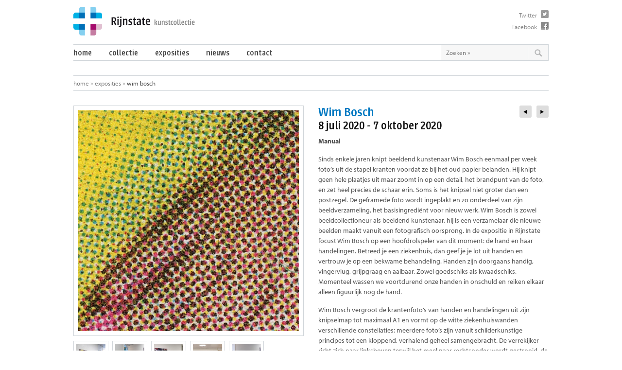

--- FILE ---
content_type: text/html; charset=UTF-8
request_url: https://kunst.rijnstate.nl/exposities/wim-bosch/
body_size: 8683
content:
<!DOCTYPE HTML>
<!--[if lt IE 7]> <html class="ie6" lang="nl"> <![endif]-->
<!--[if IE 7]>    <html class="ie7" lang="nl"> <![endif]-->
<!--[if IE 8]>    <html class="ie8" lang="nl"> <![endif]-->
<!--[if gt IE 8]><!--> <html class="no-js" lang="nl"> <!--<![endif]-->
<html lang="nl">
<head>
<meta charset="utf-8"/>
<meta http-equiv="X-UA-Compatible" content="IE=edge" />
<title>
Wim Bosch &laquo; Rijnstate kunstcollectie</title>
<meta name="viewport" content="width=device-width, initial-scale=1.0, maximum-scale=1.0, user-scalable=no">


<meta property="og:title" content="Wim Bosch" />
<meta property="og:description" content="<p>Manual<br />
Sinds enkele jaren knipt beeldend kunstenaar Wim Bosch eenmaal per week foto’s uit de stapel kranten voordat ze bij het oud papier belanden. Hij knipt geen hele plaatjes uit maar&#8230;</p>
" />
<meta property="og:url" content="https://kunst.rijnstate.nl/exposities/wim-bosch/" />
<meta property="og:image" content="https://kunst.rijnstate.nl/wp-content/uploads/100-uitvergroting-copy-1024x1024.jpg" />
<meta property="og:type" content="article" />
<meta property="og:site_name" content="Rijnstate kunstcollectie" />
<meta property="fb:admins" content="100000841745753" />


<script type="text/javascript" src="//use.typekit.net/cft4mak.js"></script>
<script type="text/javascript">try{Typekit.load();}catch(e){}</script>

<script src="https://kunst.rijnstate.nl/wp-content/themes/Rijnstate_new/jquery-1.8.2.min.js"></script>
<script src="https://kunst.rijnstate.nl/wp-content/themes/Rijnstate_new/columnizer.js"></script>

<link rel="shortcut icon" href="https://kunst.rijnstate.nl/favicon.ico">
<link rel="apple-touch-icon" href="https://kunst.rijnstate.nl/apple-touch-icon.png">

<link rel="alternate" type="application/rss+xml" title="Rijnstate kunstcollectie RSS Feed" href="https://kunst.rijnstate.nl/feed/">

<link rel="stylesheet" href="https://kunst.rijnstate.nl/wp-content/themes/Rijnstate_new/stylesheet.css">

<!--[if lt IE 9]>
<link rel="stylesheet" href="https://kunst.rijnstate.nl/wp-content/themes/Rijnstate_new/ie.css">
<![endif]-->



	<script src="https://kunst.rijnstate.nl/wp-content/themes/Rijnstate_new/tosrus/jquery.hammer.min.js"></script>
	<script src="https://kunst.rijnstate.nl/wp-content/themes/Rijnstate_new/tosrus/jquery.tosrus-1.3.1.js"></script>
	<link rel="stylesheet" href="https://kunst.rijnstate.nl/wp-content/themes/Rijnstate_new/tosrus/jquery.tosrus.css" type="text/css">

	<script>
	$(document).ready(function() {
		$("#work-image a").TosRUs({
			caption: ["title"],
			zoom: false,
			caption: ['data-caption']
		});
	});
	</script>

<meta name='robots' content='max-image-preview:large' />
<script type="text/javascript">
/* <![CDATA[ */
window._wpemojiSettings = {"baseUrl":"https:\/\/s.w.org\/images\/core\/emoji\/14.0.0\/72x72\/","ext":".png","svgUrl":"https:\/\/s.w.org\/images\/core\/emoji\/14.0.0\/svg\/","svgExt":".svg","source":{"concatemoji":"https:\/\/kunst.rijnstate.nl\/wp-includes\/js\/wp-emoji-release.min.js?ver=6.4.7"}};
/*! This file is auto-generated */
!function(i,n){var o,s,e;function c(e){try{var t={supportTests:e,timestamp:(new Date).valueOf()};sessionStorage.setItem(o,JSON.stringify(t))}catch(e){}}function p(e,t,n){e.clearRect(0,0,e.canvas.width,e.canvas.height),e.fillText(t,0,0);var t=new Uint32Array(e.getImageData(0,0,e.canvas.width,e.canvas.height).data),r=(e.clearRect(0,0,e.canvas.width,e.canvas.height),e.fillText(n,0,0),new Uint32Array(e.getImageData(0,0,e.canvas.width,e.canvas.height).data));return t.every(function(e,t){return e===r[t]})}function u(e,t,n){switch(t){case"flag":return n(e,"\ud83c\udff3\ufe0f\u200d\u26a7\ufe0f","\ud83c\udff3\ufe0f\u200b\u26a7\ufe0f")?!1:!n(e,"\ud83c\uddfa\ud83c\uddf3","\ud83c\uddfa\u200b\ud83c\uddf3")&&!n(e,"\ud83c\udff4\udb40\udc67\udb40\udc62\udb40\udc65\udb40\udc6e\udb40\udc67\udb40\udc7f","\ud83c\udff4\u200b\udb40\udc67\u200b\udb40\udc62\u200b\udb40\udc65\u200b\udb40\udc6e\u200b\udb40\udc67\u200b\udb40\udc7f");case"emoji":return!n(e,"\ud83e\udef1\ud83c\udffb\u200d\ud83e\udef2\ud83c\udfff","\ud83e\udef1\ud83c\udffb\u200b\ud83e\udef2\ud83c\udfff")}return!1}function f(e,t,n){var r="undefined"!=typeof WorkerGlobalScope&&self instanceof WorkerGlobalScope?new OffscreenCanvas(300,150):i.createElement("canvas"),a=r.getContext("2d",{willReadFrequently:!0}),o=(a.textBaseline="top",a.font="600 32px Arial",{});return e.forEach(function(e){o[e]=t(a,e,n)}),o}function t(e){var t=i.createElement("script");t.src=e,t.defer=!0,i.head.appendChild(t)}"undefined"!=typeof Promise&&(o="wpEmojiSettingsSupports",s=["flag","emoji"],n.supports={everything:!0,everythingExceptFlag:!0},e=new Promise(function(e){i.addEventListener("DOMContentLoaded",e,{once:!0})}),new Promise(function(t){var n=function(){try{var e=JSON.parse(sessionStorage.getItem(o));if("object"==typeof e&&"number"==typeof e.timestamp&&(new Date).valueOf()<e.timestamp+604800&&"object"==typeof e.supportTests)return e.supportTests}catch(e){}return null}();if(!n){if("undefined"!=typeof Worker&&"undefined"!=typeof OffscreenCanvas&&"undefined"!=typeof URL&&URL.createObjectURL&&"undefined"!=typeof Blob)try{var e="postMessage("+f.toString()+"("+[JSON.stringify(s),u.toString(),p.toString()].join(",")+"));",r=new Blob([e],{type:"text/javascript"}),a=new Worker(URL.createObjectURL(r),{name:"wpTestEmojiSupports"});return void(a.onmessage=function(e){c(n=e.data),a.terminate(),t(n)})}catch(e){}c(n=f(s,u,p))}t(n)}).then(function(e){for(var t in e)n.supports[t]=e[t],n.supports.everything=n.supports.everything&&n.supports[t],"flag"!==t&&(n.supports.everythingExceptFlag=n.supports.everythingExceptFlag&&n.supports[t]);n.supports.everythingExceptFlag=n.supports.everythingExceptFlag&&!n.supports.flag,n.DOMReady=!1,n.readyCallback=function(){n.DOMReady=!0}}).then(function(){return e}).then(function(){var e;n.supports.everything||(n.readyCallback(),(e=n.source||{}).concatemoji?t(e.concatemoji):e.wpemoji&&e.twemoji&&(t(e.twemoji),t(e.wpemoji)))}))}((window,document),window._wpemojiSettings);
/* ]]> */
</script>
<link rel='stylesheet' id='mailchimpSF_main_css-css' href='https://kunst.rijnstate.nl/?mcsf_action=main_css&#038;ver=6.4.7' type='text/css' media='all' />
<!--[if IE]>
<link rel='stylesheet' id='mailchimpSF_ie_css-css' href='https://kunst.rijnstate.nl/wp-content/plugins/mailchimp/css/ie.css?ver=6.4.7' type='text/css' media='all' />
<![endif]-->
<style id='wp-emoji-styles-inline-css' type='text/css'>

	img.wp-smiley, img.emoji {
		display: inline !important;
		border: none !important;
		box-shadow: none !important;
		height: 1em !important;
		width: 1em !important;
		margin: 0 0.07em !important;
		vertical-align: -0.1em !important;
		background: none !important;
		padding: 0 !important;
	}
</style>
<link rel='stylesheet' id='wp-block-library-css' href='https://kunst.rijnstate.nl/wp-includes/css/dist/block-library/style.min.css?ver=6.4.7' type='text/css' media='all' />
<style id='classic-theme-styles-inline-css' type='text/css'>
/*! This file is auto-generated */
.wp-block-button__link{color:#fff;background-color:#32373c;border-radius:9999px;box-shadow:none;text-decoration:none;padding:calc(.667em + 2px) calc(1.333em + 2px);font-size:1.125em}.wp-block-file__button{background:#32373c;color:#fff;text-decoration:none}
</style>
<style id='global-styles-inline-css' type='text/css'>
body{--wp--preset--color--black: #000000;--wp--preset--color--cyan-bluish-gray: #abb8c3;--wp--preset--color--white: #ffffff;--wp--preset--color--pale-pink: #f78da7;--wp--preset--color--vivid-red: #cf2e2e;--wp--preset--color--luminous-vivid-orange: #ff6900;--wp--preset--color--luminous-vivid-amber: #fcb900;--wp--preset--color--light-green-cyan: #7bdcb5;--wp--preset--color--vivid-green-cyan: #00d084;--wp--preset--color--pale-cyan-blue: #8ed1fc;--wp--preset--color--vivid-cyan-blue: #0693e3;--wp--preset--color--vivid-purple: #9b51e0;--wp--preset--gradient--vivid-cyan-blue-to-vivid-purple: linear-gradient(135deg,rgba(6,147,227,1) 0%,rgb(155,81,224) 100%);--wp--preset--gradient--light-green-cyan-to-vivid-green-cyan: linear-gradient(135deg,rgb(122,220,180) 0%,rgb(0,208,130) 100%);--wp--preset--gradient--luminous-vivid-amber-to-luminous-vivid-orange: linear-gradient(135deg,rgba(252,185,0,1) 0%,rgba(255,105,0,1) 100%);--wp--preset--gradient--luminous-vivid-orange-to-vivid-red: linear-gradient(135deg,rgba(255,105,0,1) 0%,rgb(207,46,46) 100%);--wp--preset--gradient--very-light-gray-to-cyan-bluish-gray: linear-gradient(135deg,rgb(238,238,238) 0%,rgb(169,184,195) 100%);--wp--preset--gradient--cool-to-warm-spectrum: linear-gradient(135deg,rgb(74,234,220) 0%,rgb(151,120,209) 20%,rgb(207,42,186) 40%,rgb(238,44,130) 60%,rgb(251,105,98) 80%,rgb(254,248,76) 100%);--wp--preset--gradient--blush-light-purple: linear-gradient(135deg,rgb(255,206,236) 0%,rgb(152,150,240) 100%);--wp--preset--gradient--blush-bordeaux: linear-gradient(135deg,rgb(254,205,165) 0%,rgb(254,45,45) 50%,rgb(107,0,62) 100%);--wp--preset--gradient--luminous-dusk: linear-gradient(135deg,rgb(255,203,112) 0%,rgb(199,81,192) 50%,rgb(65,88,208) 100%);--wp--preset--gradient--pale-ocean: linear-gradient(135deg,rgb(255,245,203) 0%,rgb(182,227,212) 50%,rgb(51,167,181) 100%);--wp--preset--gradient--electric-grass: linear-gradient(135deg,rgb(202,248,128) 0%,rgb(113,206,126) 100%);--wp--preset--gradient--midnight: linear-gradient(135deg,rgb(2,3,129) 0%,rgb(40,116,252) 100%);--wp--preset--font-size--small: 13px;--wp--preset--font-size--medium: 20px;--wp--preset--font-size--large: 36px;--wp--preset--font-size--x-large: 42px;--wp--preset--spacing--20: 0.44rem;--wp--preset--spacing--30: 0.67rem;--wp--preset--spacing--40: 1rem;--wp--preset--spacing--50: 1.5rem;--wp--preset--spacing--60: 2.25rem;--wp--preset--spacing--70: 3.38rem;--wp--preset--spacing--80: 5.06rem;--wp--preset--shadow--natural: 6px 6px 9px rgba(0, 0, 0, 0.2);--wp--preset--shadow--deep: 12px 12px 50px rgba(0, 0, 0, 0.4);--wp--preset--shadow--sharp: 6px 6px 0px rgba(0, 0, 0, 0.2);--wp--preset--shadow--outlined: 6px 6px 0px -3px rgba(255, 255, 255, 1), 6px 6px rgba(0, 0, 0, 1);--wp--preset--shadow--crisp: 6px 6px 0px rgba(0, 0, 0, 1);}:where(.is-layout-flex){gap: 0.5em;}:where(.is-layout-grid){gap: 0.5em;}body .is-layout-flow > .alignleft{float: left;margin-inline-start: 0;margin-inline-end: 2em;}body .is-layout-flow > .alignright{float: right;margin-inline-start: 2em;margin-inline-end: 0;}body .is-layout-flow > .aligncenter{margin-left: auto !important;margin-right: auto !important;}body .is-layout-constrained > .alignleft{float: left;margin-inline-start: 0;margin-inline-end: 2em;}body .is-layout-constrained > .alignright{float: right;margin-inline-start: 2em;margin-inline-end: 0;}body .is-layout-constrained > .aligncenter{margin-left: auto !important;margin-right: auto !important;}body .is-layout-constrained > :where(:not(.alignleft):not(.alignright):not(.alignfull)){max-width: var(--wp--style--global--content-size);margin-left: auto !important;margin-right: auto !important;}body .is-layout-constrained > .alignwide{max-width: var(--wp--style--global--wide-size);}body .is-layout-flex{display: flex;}body .is-layout-flex{flex-wrap: wrap;align-items: center;}body .is-layout-flex > *{margin: 0;}body .is-layout-grid{display: grid;}body .is-layout-grid > *{margin: 0;}:where(.wp-block-columns.is-layout-flex){gap: 2em;}:where(.wp-block-columns.is-layout-grid){gap: 2em;}:where(.wp-block-post-template.is-layout-flex){gap: 1.25em;}:where(.wp-block-post-template.is-layout-grid){gap: 1.25em;}.has-black-color{color: var(--wp--preset--color--black) !important;}.has-cyan-bluish-gray-color{color: var(--wp--preset--color--cyan-bluish-gray) !important;}.has-white-color{color: var(--wp--preset--color--white) !important;}.has-pale-pink-color{color: var(--wp--preset--color--pale-pink) !important;}.has-vivid-red-color{color: var(--wp--preset--color--vivid-red) !important;}.has-luminous-vivid-orange-color{color: var(--wp--preset--color--luminous-vivid-orange) !important;}.has-luminous-vivid-amber-color{color: var(--wp--preset--color--luminous-vivid-amber) !important;}.has-light-green-cyan-color{color: var(--wp--preset--color--light-green-cyan) !important;}.has-vivid-green-cyan-color{color: var(--wp--preset--color--vivid-green-cyan) !important;}.has-pale-cyan-blue-color{color: var(--wp--preset--color--pale-cyan-blue) !important;}.has-vivid-cyan-blue-color{color: var(--wp--preset--color--vivid-cyan-blue) !important;}.has-vivid-purple-color{color: var(--wp--preset--color--vivid-purple) !important;}.has-black-background-color{background-color: var(--wp--preset--color--black) !important;}.has-cyan-bluish-gray-background-color{background-color: var(--wp--preset--color--cyan-bluish-gray) !important;}.has-white-background-color{background-color: var(--wp--preset--color--white) !important;}.has-pale-pink-background-color{background-color: var(--wp--preset--color--pale-pink) !important;}.has-vivid-red-background-color{background-color: var(--wp--preset--color--vivid-red) !important;}.has-luminous-vivid-orange-background-color{background-color: var(--wp--preset--color--luminous-vivid-orange) !important;}.has-luminous-vivid-amber-background-color{background-color: var(--wp--preset--color--luminous-vivid-amber) !important;}.has-light-green-cyan-background-color{background-color: var(--wp--preset--color--light-green-cyan) !important;}.has-vivid-green-cyan-background-color{background-color: var(--wp--preset--color--vivid-green-cyan) !important;}.has-pale-cyan-blue-background-color{background-color: var(--wp--preset--color--pale-cyan-blue) !important;}.has-vivid-cyan-blue-background-color{background-color: var(--wp--preset--color--vivid-cyan-blue) !important;}.has-vivid-purple-background-color{background-color: var(--wp--preset--color--vivid-purple) !important;}.has-black-border-color{border-color: var(--wp--preset--color--black) !important;}.has-cyan-bluish-gray-border-color{border-color: var(--wp--preset--color--cyan-bluish-gray) !important;}.has-white-border-color{border-color: var(--wp--preset--color--white) !important;}.has-pale-pink-border-color{border-color: var(--wp--preset--color--pale-pink) !important;}.has-vivid-red-border-color{border-color: var(--wp--preset--color--vivid-red) !important;}.has-luminous-vivid-orange-border-color{border-color: var(--wp--preset--color--luminous-vivid-orange) !important;}.has-luminous-vivid-amber-border-color{border-color: var(--wp--preset--color--luminous-vivid-amber) !important;}.has-light-green-cyan-border-color{border-color: var(--wp--preset--color--light-green-cyan) !important;}.has-vivid-green-cyan-border-color{border-color: var(--wp--preset--color--vivid-green-cyan) !important;}.has-pale-cyan-blue-border-color{border-color: var(--wp--preset--color--pale-cyan-blue) !important;}.has-vivid-cyan-blue-border-color{border-color: var(--wp--preset--color--vivid-cyan-blue) !important;}.has-vivid-purple-border-color{border-color: var(--wp--preset--color--vivid-purple) !important;}.has-vivid-cyan-blue-to-vivid-purple-gradient-background{background: var(--wp--preset--gradient--vivid-cyan-blue-to-vivid-purple) !important;}.has-light-green-cyan-to-vivid-green-cyan-gradient-background{background: var(--wp--preset--gradient--light-green-cyan-to-vivid-green-cyan) !important;}.has-luminous-vivid-amber-to-luminous-vivid-orange-gradient-background{background: var(--wp--preset--gradient--luminous-vivid-amber-to-luminous-vivid-orange) !important;}.has-luminous-vivid-orange-to-vivid-red-gradient-background{background: var(--wp--preset--gradient--luminous-vivid-orange-to-vivid-red) !important;}.has-very-light-gray-to-cyan-bluish-gray-gradient-background{background: var(--wp--preset--gradient--very-light-gray-to-cyan-bluish-gray) !important;}.has-cool-to-warm-spectrum-gradient-background{background: var(--wp--preset--gradient--cool-to-warm-spectrum) !important;}.has-blush-light-purple-gradient-background{background: var(--wp--preset--gradient--blush-light-purple) !important;}.has-blush-bordeaux-gradient-background{background: var(--wp--preset--gradient--blush-bordeaux) !important;}.has-luminous-dusk-gradient-background{background: var(--wp--preset--gradient--luminous-dusk) !important;}.has-pale-ocean-gradient-background{background: var(--wp--preset--gradient--pale-ocean) !important;}.has-electric-grass-gradient-background{background: var(--wp--preset--gradient--electric-grass) !important;}.has-midnight-gradient-background{background: var(--wp--preset--gradient--midnight) !important;}.has-small-font-size{font-size: var(--wp--preset--font-size--small) !important;}.has-medium-font-size{font-size: var(--wp--preset--font-size--medium) !important;}.has-large-font-size{font-size: var(--wp--preset--font-size--large) !important;}.has-x-large-font-size{font-size: var(--wp--preset--font-size--x-large) !important;}
.wp-block-navigation a:where(:not(.wp-element-button)){color: inherit;}
:where(.wp-block-post-template.is-layout-flex){gap: 1.25em;}:where(.wp-block-post-template.is-layout-grid){gap: 1.25em;}
:where(.wp-block-columns.is-layout-flex){gap: 2em;}:where(.wp-block-columns.is-layout-grid){gap: 2em;}
.wp-block-pullquote{font-size: 1.5em;line-height: 1.6;}
</style>
<link rel='stylesheet' id='contact-form-7-css' href='https://kunst.rijnstate.nl/wp-content/plugins/contact-form-7/includes/css/styles.css?ver=5.9.2' type='text/css' media='all' />
<script type="text/javascript" src="https://kunst.rijnstate.nl/wp-includes/js/jquery/jquery.min.js?ver=3.7.1" id="jquery-core-js"></script>
<script type="text/javascript" src="https://kunst.rijnstate.nl/wp-includes/js/jquery/jquery-migrate.min.js?ver=3.4.1" id="jquery-migrate-js"></script>
<script type="text/javascript" src="https://kunst.rijnstate.nl/wp-content/plugins/mailchimp/js/scrollTo.js?ver=1.5.8" id="jquery_scrollto-js"></script>
<script type="text/javascript" src="https://kunst.rijnstate.nl/wp-includes/js/jquery/jquery.form.min.js?ver=4.3.0" id="jquery-form-js"></script>
<script type="text/javascript" id="mailchimpSF_main_js-js-extra">
/* <![CDATA[ */
var mailchimpSF = {"ajax_url":"https:\/\/kunst.rijnstate.nl\/"};
/* ]]> */
</script>
<script type="text/javascript" src="https://kunst.rijnstate.nl/wp-content/plugins/mailchimp/js/mailchimp.js?ver=1.5.8" id="mailchimpSF_main_js-js"></script>
<link rel="https://api.w.org/" href="https://kunst.rijnstate.nl/wp-json/" /><link rel="EditURI" type="application/rsd+xml" title="RSD" href="https://kunst.rijnstate.nl/xmlrpc.php?rsd" />
<meta name="generator" content="WordPress 6.4.7" />
<link rel="canonical" href="https://kunst.rijnstate.nl/exposities/wim-bosch/" />
<link rel='shortlink' href='https://kunst.rijnstate.nl/?p=9185' />
<link rel="alternate" type="application/json+oembed" href="https://kunst.rijnstate.nl/wp-json/oembed/1.0/embed?url=https%3A%2F%2Fkunst.rijnstate.nl%2Fexposities%2Fwim-bosch%2F" />
<link rel="alternate" type="text/xml+oembed" href="https://kunst.rijnstate.nl/wp-json/oembed/1.0/embed?url=https%3A%2F%2Fkunst.rijnstate.nl%2Fexposities%2Fwim-bosch%2F&#038;format=xml" />
</head>
<body id="top" onLoad="setTimeout(function() { window.scrollTo(0, 1) }, 100);">
<div class="container">
  <header>
    <div id="logo" class="grid12 first"><a href="https://kunst.rijnstate.nl"><img src="https://kunst.rijnstate.nl/wp-content/themes/Rijnstate_new/images/logo.png" alt="Rijnstate kunstcollectie"></a> </div>
    <div id="social">
      <ul>
        <li><a href="https://www.twitter.com/rijnstate" class="twitter" target="_blank">Twitter</a></li>
        <li><a href="https://www.facebook.com/rijnstate" class="facebook" target="_blank">Facebook</a></li>
      </ul>
    </div>
    <div id="mini-nav"><a href="#"><i class="icon-menu"></i><i class="icon-cancel"></i></a></div>

    <div id="menu" class="first">
      <nav class="grid9 first last">
			<div class="menu-main-container"><ul id="menu-main" class="menu"><li id="menu-item-6796" class="menu-item menu-item-type-post_type menu-item-object-page menu-item-home menu-item-6796"><a href="https://kunst.rijnstate.nl/">Home</a></li>
<li id="menu-item-4570" class="menu-item menu-item-type-custom menu-item-object-custom menu-item-has-children menu-item-4570"><a href="https://kunst.rijnstate.nl/collectie/">Collectie</a>
<ul class="sub-menu">
	<li id="menu-item-4572" class="menu-item menu-item-type-custom menu-item-object-custom menu-item-4572"><a href="https://kunst.rijnstate.nl/collectie/">Alle werken</a></li>
	<li id="menu-item-4571" class="menu-item menu-item-type-post_type menu-item-object-page menu-item-4571"><a href="https://kunst.rijnstate.nl/kunstenaars/">Alle kunstenaars</a></li>
	<li id="menu-item-4574" class="menu-item menu-item-type-taxonomy menu-item-object-categorie menu-item-4574"><a href="https://kunst.rijnstate.nl/categorie/opdrachten/">Opdrachten</a></li>
	<li id="menu-item-4573" class="menu-item menu-item-type-taxonomy menu-item-object-categorie menu-item-4573"><a href="https://kunst.rijnstate.nl/categorie/aankopen/">Aankopen</a></li>
	<li id="menu-item-6924" class="menu-item menu-item-type-post_type menu-item-object-page menu-item-6924"><a href="https://kunst.rijnstate.nl/over-rijnstate-kunstcollectie/">Over de kunstcollectie</a></li>
	<li id="menu-item-7128" class="menu-item menu-item-type-post_type menu-item-object-page menu-item-7128"><a href="https://kunst.rijnstate.nl/healing-environment/">Healing environment</a></li>
</ul>
</li>
<li id="menu-item-4575" class="menu-item menu-item-type-custom menu-item-object-custom menu-item-4575"><a href="https://kunst.rijnstate.nl/exposities/">Exposities</a></li>
<li id="menu-item-3546" class="menu-item menu-item-type-post_type menu-item-object-page current_page_parent menu-item-3546"><a href="https://kunst.rijnstate.nl/nieuws/">Nieuws</a></li>
<li id="menu-item-3544" class="menu-item menu-item-type-post_type menu-item-object-page menu-item-3544"><a href="https://kunst.rijnstate.nl/contact/">Contact</a></li>
</ul></div>      </nav>
      <div id="search">
        <form method="get" id="searchform" action="https://kunst.rijnstate.nl">
          <input value="Zoeken &raquo;" name="s" id="s" class="searchfield" type="text" onFocus="if(this.value=='Zoeken &raquo;') this.value='';" onBlur="if(this.value=='') this.value='Zoeken &raquo;';" />
          <input class="searchbutton" id="searchsubmit" value="" type="submit" />
          <input type="hidden" name="post_type" value="kunstcollectie" />
        </form>
      </div>
    </div>
  </header>

  <div class="clear"></div>
  <nav id="breadcrumb">
   <ul>
      <li><a href="https://kunst.rijnstate.nl">Home</a> &raquo; </li>
      <li><a href="https://kunst.rijnstate.nl/exposities">Exposities</a> &raquo; </li>
      <li class="current">Wim Bosch  </li>
  </ul>
  </nav>
  <!-- /breadcrumb -->
  <div class="clear"></div>
  <div id="content" class="first">
    <div id="work-image" class="grid6 first">
      <div id="full-images">
   <a href="https://kunst.rijnstate.nl/wp-content/uploads/100-uitvergroting-copy-1024x1024.jpg" class="big-link fancy" rel="gallery">
   		<img width="1024" height="1024" src="https://kunst.rijnstate.nl/wp-content/uploads/100-uitvergroting-copy-1024x1024.jpg" class="big wp-post-image" alt="" decoding="async" fetchpriority="high" srcset="https://kunst.rijnstate.nl/wp-content/uploads/100-uitvergroting-copy-1024x1024.jpg 1024w, https://kunst.rijnstate.nl/wp-content/uploads/100-uitvergroting-copy-452x452.jpg 452w, https://kunst.rijnstate.nl/wp-content/uploads/100-uitvergroting-copy-222x222.jpg 222w, https://kunst.rijnstate.nl/wp-content/uploads/100-uitvergroting-copy-768x767.jpg 768w, https://kunst.rijnstate.nl/wp-content/uploads/100-uitvergroting-copy-203x203.jpg 203w, https://kunst.rijnstate.nl/wp-content/uploads/100-uitvergroting-copy-60x60.jpg 60w, https://kunst.rijnstate.nl/wp-content/uploads/100-uitvergroting-copy.jpg 1242w" sizes="(max-width: 1024px) 100vw, 1024px" />   </a>

<ul class="small-list">

         <li ><a href="https://kunst.rijnstate.nl/wp-content/uploads/4.1-Rijnstate-expo_37-copy.jpg" class="small-link fancy" rel="gallery"><img src="https://kunst.rijnstate.nl/wp-content/uploads/4.1-Rijnstate-expo_37-copy-222x222.jpg" class="small" alt="4.1 Rijnstate expo_37 copy" width="60" height="60"></a></li>


         <li ><a href="https://kunst.rijnstate.nl/wp-content/uploads/3-Rijnstate-expo_14.jpg" class="small-link fancy" rel="gallery"><img src="https://kunst.rijnstate.nl/wp-content/uploads/3-Rijnstate-expo_14-222x222.jpg" class="small" alt="3 Rijnstate expo_14" width="60" height="60"></a></li>


         <li ><a href="https://kunst.rijnstate.nl/wp-content/uploads/2-Rijnstate-expo_5.jpg" class="small-link fancy" rel="gallery"><img src="https://kunst.rijnstate.nl/wp-content/uploads/2-Rijnstate-expo_5-222x222.jpg" class="small" alt="2 Rijnstate expo_5" width="60" height="60"></a></li>


         <li ><a href="https://kunst.rijnstate.nl/wp-content/uploads/1.2-Rijnstate-expo_31-copy.jpg" class="small-link fancy" rel="gallery"><img src="https://kunst.rijnstate.nl/wp-content/uploads/1.2-Rijnstate-expo_31-copy-222x222.jpg" class="small" alt="1.2 Rijnstate expo_31 copy" width="60" height="60"></a></li>


         <li ><a href="https://kunst.rijnstate.nl/wp-content/uploads/3.1-Rijnstate-expo_24-copy.jpg" class="small-link fancy" rel="gallery"><img src="https://kunst.rijnstate.nl/wp-content/uploads/3.1-Rijnstate-expo_24-copy-222x222.jpg" class="small" alt="3.1 Rijnstate expo_24 copy" width="60" height="60"></a></li>

</ul>
      </div>
      <!-- /images -->
    </div>
    <div id="work-info" class="grid6 last">
      <nav> <a href="https://kunst.rijnstate.nl/exposities/ide-andre/" rel="next">&nbsp;</a>      <a href="https://kunst.rijnstate.nl/exposities/kunstwerk-in-de-vijver/" rel="prev">&nbsp;</a>		<script>
         $('a[rel$="next"]').addClass('next').prepend('<i class="icon-right-dir"></i>');
         $('a[rel$="prev"]').addClass('prev').prepend('<i class="icon-left-dir"></i>');
        </script>
	  </nav>
      <h2 style="margin-bottom: 2px;">Wim Bosch</h2>
      <h1>
                     8 juli 2020 - 	                         7 oktober 2020	        </h1>
      <p><strong>Manual</strong></p>
<p>Sinds enkele jaren knipt beeldend kunstenaar Wim Bosch eenmaal per week foto’s uit de stapel kranten voordat ze bij het oud papier belanden. Hij knipt geen hele plaatjes uit maar zoomt in op een detail, het brandpunt van de foto, en zet heel precies de schaar erin. Soms is het knipsel niet groter dan een postzegel. De geframede foto wordt ingeplakt en zo onderdeel van zijn beeldverzameling, het basisingrediënt voor nieuw werk. Wim Bosch is zowel beeldcollectioneur als beeldend kunstenaar, hij is een verzamelaar die nieuwe beelden maakt vanuit een fotografisch oorsprong. In de expositie in Rijnstate focust Wim Bosch op een hoofdrolspeler van dit moment: de hand en haar handelingen. Betreed je een ziekenhuis, dan geef je je lot uit handen en vertrouw je op een bekwame behandeling. Handen zijn doorgaans handig, vingervlug, grijpgraag en aaibaar. Zowel goedschiks als kwaadschiks. Momenteel wassen we voortdurend onze handen in onschuld en reiken elkaar alleen figuurlijk nog de hand.</p>
<p>Wim Bosch vergroot de krantenfoto’s van handen en handelingen uit zijn knipselmap tot maximaal A1 en vormt op de witte ziekenhuiswanden verschillende constellaties: meerdere foto’s zijn vanuit schilderkunstige principes tot een kloppend, verhalend geheel samengebracht. De verrekijker richt zich naar linksboven terwijl het meel naar rechtsonder wordt gestrooid, de zaklamp licht net naast het midden op en het rozerood herhaalt zich geraffineerd, een hand aait een hond, een hand ligt in de schoot en wellicht herken je een hand uit de krant.<br />
Loop je langzaam naar het werk toe dan verdwijnt het overzicht, de hand, je houvast. Er is geen object meer te herkennen. Wat er dan overblijft is kleur – cyaan, geel, magenta, zwart en alle mengkleuren – in een raster met een levendige ordening. Heb je de tijd, kijk dan langer en dieper dan ontdek je sporen van papiervezels en ook vage krantenkoppen in spiegelbeeld en wat doen die haren daar? In dat wat zojuist nog onherkenbaar leek begint zich allengs iets af te tekenen.</p>
<p>Kijk ook eens op <a href="http://www.wimbosch.nl">www.wimbosch.nl</a> voor meer werk, bijvoorbeeld de bijzondere serie <a href="http://www.wimbosch.nl/wimbosch.nl/?/works/Still_Life/"><em>Still Life</em></a> ontstaan vanuit zijn collectie modelspoorweghuisjes.</p>
<p>Tekst: <a href="https://www.mirjamgeelink.nl/">Mirjam Geelink</a>, foto&#8217;s: Wim Bosch<br />
<em>De tentoonstelling is in verband met de COVID-19 maatregelen momenteel alleen voor patiënten en medewerkers van Rijnstate toegankelijk. Meer informatie:</em> <a href="https://www.rijnstate.nl/coronavirus">https://www.rijnstate.nl/coronavirus</a></p>
       <div class="share-button">
       	    <a href="https://twitter.com/share" class="twitter-share-button" data-url="https://kunst.rijnstate.nl/exposities/wim-bosch/" data-text="Wim Bosch" data-count="horizontal">Tweet</a><iframe src="https://www.facebook.com/plugins/like.php?href=https://kunst.rijnstate.nl/exposities/wim-bosch/&amp;layout=button_count&amp;show_faces=true&amp;width=130&amp;action=like&amp;font=verdana&amp;colorscheme=light&amp;height=21" style="border:none; overflow:hidden; width:130px; height:21px;" frameborder="0"></iframe></div>

		
    </div>
    <!-- /work-info -->
    	  </div>
<!-- /content -->

<div class="clear"></div>
  <a href="#top" class="toplink">Naar boven</a>
  <div class="clear"></div>
  <footer class="first">
    <a href="https://kunst.rijnstate.nl/nieuwsbrief" class="btn btn-primary btn-small">Inschrijven voor de nieuwsbrief</a>
      &copy; Kunstcollectie Rijnstate 2026 |
    <a href="https://kunst.rijnstate.nl/disclaimer">Disclaimer</a> |
    <a href="https://kunst.rijnstate.nl/privacy">Privacy</a> |
    <a href="https://kunst.rijnstate.nl/contact">Contact</a> |
    <a href="http://www.rijnstate.nl" target="_blank" rel='noopener' class="rijnstate-small">Onderdeel van Rijnstate</a> |
    <a href="https://www.allyourmedia.nl" target="_blank" rel='noopener'>Webdesign Arnhem</a>:<a href="https://www.allyourmedia.nl" target="_blank" class="aym" rel='nofollow noopener'>Allyourmedia</a></footer>
</div>
<a href="#top" id="to-top"><i class="icon-up-dir"></i></a>
<script src="https://kunst.rijnstate.nl/wp-content/themes/Rijnstate_new/script.js"></script>
<script src="//platform.twitter.com/widgets.js"></script>
<script>
  (function(i,s,o,g,r,a,m){i['GoogleAnalyticsObject']=r;i[r]=i[r]||function(){
  (i[r].q=i[r].q||[]).push(arguments)},i[r].l=1*new Date();a=s.createElement(o),
  m=s.getElementsByTagName(o)[0];a.async=1;a.src=g;m.parentNode.insertBefore(a,m)
  })(window,document,'script','//www.google-analytics.com/analytics.js','ga');

  ga('create', 'UA-23571211-24', 'rijnstate.nl');
  ga('send', 'pageview');

  /*UA-11692301-4*/

</script>
<script type="text/javascript" src="https://kunst.rijnstate.nl/wp-content/plugins/contact-form-7/includes/swv/js/index.js?ver=5.9.2" id="swv-js"></script>
<script type="text/javascript" id="contact-form-7-js-extra">
/* <![CDATA[ */
var wpcf7 = {"api":{"root":"https:\/\/kunst.rijnstate.nl\/wp-json\/","namespace":"contact-form-7\/v1"},"cached":"1"};
/* ]]> */
</script>
<script type="text/javascript" src="https://kunst.rijnstate.nl/wp-content/plugins/contact-form-7/includes/js/index.js?ver=5.9.2" id="contact-form-7-js"></script>
<script type="text/javascript" id="infinite-scroll-js-extra">
/* <![CDATA[ */
var infinite_scroll = "{\"loading\":{\"msgText\":\"<em>Loading...<\\\/em>\",\"finishedMsg\":\"<em>No additional posts.<\\\/em>\",\"img\":\"https:\\\/\\\/kunst.rijnstate.nl\\\/wp-content\\\/plugins\\\/infinite-scroll\\\/img\\\/ajax-loader.gif\"},\"nextSelector\":\"#pagination a:first\",\"navSelector\":\"#pagination\",\"itemSelector\":\".post-item\",\"contentSelector\":\"#loop\",\"debug\":false,\"behavior\":\"\",\"callback\":\"\"}";
/* ]]> */
</script>
<script type="text/javascript" src="https://kunst.rijnstate.nl/wp-content/plugins/infinite-scroll/js/front-end/jquery.infinitescroll.js?ver=2.6.1" id="infinite-scroll-js"></script>
<script type="text/javascript" src="https://www.google.com/recaptcha/api.js?render=6LdM27MUAAAAAOKkPGWJGsIBhQq8o90ntSIB2DQh&amp;ver=3.0" id="google-recaptcha-js"></script>
<script type="text/javascript" src="https://kunst.rijnstate.nl/wp-includes/js/dist/vendor/wp-polyfill-inert.min.js?ver=3.1.2" id="wp-polyfill-inert-js"></script>
<script type="text/javascript" src="https://kunst.rijnstate.nl/wp-includes/js/dist/vendor/regenerator-runtime.min.js?ver=0.14.0" id="regenerator-runtime-js"></script>
<script type="text/javascript" src="https://kunst.rijnstate.nl/wp-includes/js/dist/vendor/wp-polyfill.min.js?ver=3.15.0" id="wp-polyfill-js"></script>
<script type="text/javascript" id="wpcf7-recaptcha-js-extra">
/* <![CDATA[ */
var wpcf7_recaptcha = {"sitekey":"6LdM27MUAAAAAOKkPGWJGsIBhQq8o90ntSIB2DQh","actions":{"homepage":"homepage","contactform":"contactform"}};
/* ]]> */
</script>
<script type="text/javascript" src="https://kunst.rijnstate.nl/wp-content/plugins/contact-form-7/modules/recaptcha/index.js?ver=5.9.2" id="wpcf7-recaptcha-js"></script>
<script type="text/javascript">
// Because the `wp_localize_script` method makes everything a string
infinite_scroll = jQuery.parseJSON(infinite_scroll);

jQuery( infinite_scroll.contentSelector ).infinitescroll( infinite_scroll, function(newElements, data, url) { eval(infinite_scroll.callback); });
</script>
</body>
</html>


--- FILE ---
content_type: text/html; charset=utf-8
request_url: https://www.google.com/recaptcha/api2/anchor?ar=1&k=6LdM27MUAAAAAOKkPGWJGsIBhQq8o90ntSIB2DQh&co=aHR0cHM6Ly9rdW5zdC5yaWpuc3RhdGUubmw6NDQz&hl=en&v=PoyoqOPhxBO7pBk68S4YbpHZ&size=invisible&anchor-ms=20000&execute-ms=30000&cb=8shj4djzgisc
body_size: 49142
content:
<!DOCTYPE HTML><html dir="ltr" lang="en"><head><meta http-equiv="Content-Type" content="text/html; charset=UTF-8">
<meta http-equiv="X-UA-Compatible" content="IE=edge">
<title>reCAPTCHA</title>
<style type="text/css">
/* cyrillic-ext */
@font-face {
  font-family: 'Roboto';
  font-style: normal;
  font-weight: 400;
  font-stretch: 100%;
  src: url(//fonts.gstatic.com/s/roboto/v48/KFO7CnqEu92Fr1ME7kSn66aGLdTylUAMa3GUBHMdazTgWw.woff2) format('woff2');
  unicode-range: U+0460-052F, U+1C80-1C8A, U+20B4, U+2DE0-2DFF, U+A640-A69F, U+FE2E-FE2F;
}
/* cyrillic */
@font-face {
  font-family: 'Roboto';
  font-style: normal;
  font-weight: 400;
  font-stretch: 100%;
  src: url(//fonts.gstatic.com/s/roboto/v48/KFO7CnqEu92Fr1ME7kSn66aGLdTylUAMa3iUBHMdazTgWw.woff2) format('woff2');
  unicode-range: U+0301, U+0400-045F, U+0490-0491, U+04B0-04B1, U+2116;
}
/* greek-ext */
@font-face {
  font-family: 'Roboto';
  font-style: normal;
  font-weight: 400;
  font-stretch: 100%;
  src: url(//fonts.gstatic.com/s/roboto/v48/KFO7CnqEu92Fr1ME7kSn66aGLdTylUAMa3CUBHMdazTgWw.woff2) format('woff2');
  unicode-range: U+1F00-1FFF;
}
/* greek */
@font-face {
  font-family: 'Roboto';
  font-style: normal;
  font-weight: 400;
  font-stretch: 100%;
  src: url(//fonts.gstatic.com/s/roboto/v48/KFO7CnqEu92Fr1ME7kSn66aGLdTylUAMa3-UBHMdazTgWw.woff2) format('woff2');
  unicode-range: U+0370-0377, U+037A-037F, U+0384-038A, U+038C, U+038E-03A1, U+03A3-03FF;
}
/* math */
@font-face {
  font-family: 'Roboto';
  font-style: normal;
  font-weight: 400;
  font-stretch: 100%;
  src: url(//fonts.gstatic.com/s/roboto/v48/KFO7CnqEu92Fr1ME7kSn66aGLdTylUAMawCUBHMdazTgWw.woff2) format('woff2');
  unicode-range: U+0302-0303, U+0305, U+0307-0308, U+0310, U+0312, U+0315, U+031A, U+0326-0327, U+032C, U+032F-0330, U+0332-0333, U+0338, U+033A, U+0346, U+034D, U+0391-03A1, U+03A3-03A9, U+03B1-03C9, U+03D1, U+03D5-03D6, U+03F0-03F1, U+03F4-03F5, U+2016-2017, U+2034-2038, U+203C, U+2040, U+2043, U+2047, U+2050, U+2057, U+205F, U+2070-2071, U+2074-208E, U+2090-209C, U+20D0-20DC, U+20E1, U+20E5-20EF, U+2100-2112, U+2114-2115, U+2117-2121, U+2123-214F, U+2190, U+2192, U+2194-21AE, U+21B0-21E5, U+21F1-21F2, U+21F4-2211, U+2213-2214, U+2216-22FF, U+2308-230B, U+2310, U+2319, U+231C-2321, U+2336-237A, U+237C, U+2395, U+239B-23B7, U+23D0, U+23DC-23E1, U+2474-2475, U+25AF, U+25B3, U+25B7, U+25BD, U+25C1, U+25CA, U+25CC, U+25FB, U+266D-266F, U+27C0-27FF, U+2900-2AFF, U+2B0E-2B11, U+2B30-2B4C, U+2BFE, U+3030, U+FF5B, U+FF5D, U+1D400-1D7FF, U+1EE00-1EEFF;
}
/* symbols */
@font-face {
  font-family: 'Roboto';
  font-style: normal;
  font-weight: 400;
  font-stretch: 100%;
  src: url(//fonts.gstatic.com/s/roboto/v48/KFO7CnqEu92Fr1ME7kSn66aGLdTylUAMaxKUBHMdazTgWw.woff2) format('woff2');
  unicode-range: U+0001-000C, U+000E-001F, U+007F-009F, U+20DD-20E0, U+20E2-20E4, U+2150-218F, U+2190, U+2192, U+2194-2199, U+21AF, U+21E6-21F0, U+21F3, U+2218-2219, U+2299, U+22C4-22C6, U+2300-243F, U+2440-244A, U+2460-24FF, U+25A0-27BF, U+2800-28FF, U+2921-2922, U+2981, U+29BF, U+29EB, U+2B00-2BFF, U+4DC0-4DFF, U+FFF9-FFFB, U+10140-1018E, U+10190-1019C, U+101A0, U+101D0-101FD, U+102E0-102FB, U+10E60-10E7E, U+1D2C0-1D2D3, U+1D2E0-1D37F, U+1F000-1F0FF, U+1F100-1F1AD, U+1F1E6-1F1FF, U+1F30D-1F30F, U+1F315, U+1F31C, U+1F31E, U+1F320-1F32C, U+1F336, U+1F378, U+1F37D, U+1F382, U+1F393-1F39F, U+1F3A7-1F3A8, U+1F3AC-1F3AF, U+1F3C2, U+1F3C4-1F3C6, U+1F3CA-1F3CE, U+1F3D4-1F3E0, U+1F3ED, U+1F3F1-1F3F3, U+1F3F5-1F3F7, U+1F408, U+1F415, U+1F41F, U+1F426, U+1F43F, U+1F441-1F442, U+1F444, U+1F446-1F449, U+1F44C-1F44E, U+1F453, U+1F46A, U+1F47D, U+1F4A3, U+1F4B0, U+1F4B3, U+1F4B9, U+1F4BB, U+1F4BF, U+1F4C8-1F4CB, U+1F4D6, U+1F4DA, U+1F4DF, U+1F4E3-1F4E6, U+1F4EA-1F4ED, U+1F4F7, U+1F4F9-1F4FB, U+1F4FD-1F4FE, U+1F503, U+1F507-1F50B, U+1F50D, U+1F512-1F513, U+1F53E-1F54A, U+1F54F-1F5FA, U+1F610, U+1F650-1F67F, U+1F687, U+1F68D, U+1F691, U+1F694, U+1F698, U+1F6AD, U+1F6B2, U+1F6B9-1F6BA, U+1F6BC, U+1F6C6-1F6CF, U+1F6D3-1F6D7, U+1F6E0-1F6EA, U+1F6F0-1F6F3, U+1F6F7-1F6FC, U+1F700-1F7FF, U+1F800-1F80B, U+1F810-1F847, U+1F850-1F859, U+1F860-1F887, U+1F890-1F8AD, U+1F8B0-1F8BB, U+1F8C0-1F8C1, U+1F900-1F90B, U+1F93B, U+1F946, U+1F984, U+1F996, U+1F9E9, U+1FA00-1FA6F, U+1FA70-1FA7C, U+1FA80-1FA89, U+1FA8F-1FAC6, U+1FACE-1FADC, U+1FADF-1FAE9, U+1FAF0-1FAF8, U+1FB00-1FBFF;
}
/* vietnamese */
@font-face {
  font-family: 'Roboto';
  font-style: normal;
  font-weight: 400;
  font-stretch: 100%;
  src: url(//fonts.gstatic.com/s/roboto/v48/KFO7CnqEu92Fr1ME7kSn66aGLdTylUAMa3OUBHMdazTgWw.woff2) format('woff2');
  unicode-range: U+0102-0103, U+0110-0111, U+0128-0129, U+0168-0169, U+01A0-01A1, U+01AF-01B0, U+0300-0301, U+0303-0304, U+0308-0309, U+0323, U+0329, U+1EA0-1EF9, U+20AB;
}
/* latin-ext */
@font-face {
  font-family: 'Roboto';
  font-style: normal;
  font-weight: 400;
  font-stretch: 100%;
  src: url(//fonts.gstatic.com/s/roboto/v48/KFO7CnqEu92Fr1ME7kSn66aGLdTylUAMa3KUBHMdazTgWw.woff2) format('woff2');
  unicode-range: U+0100-02BA, U+02BD-02C5, U+02C7-02CC, U+02CE-02D7, U+02DD-02FF, U+0304, U+0308, U+0329, U+1D00-1DBF, U+1E00-1E9F, U+1EF2-1EFF, U+2020, U+20A0-20AB, U+20AD-20C0, U+2113, U+2C60-2C7F, U+A720-A7FF;
}
/* latin */
@font-face {
  font-family: 'Roboto';
  font-style: normal;
  font-weight: 400;
  font-stretch: 100%;
  src: url(//fonts.gstatic.com/s/roboto/v48/KFO7CnqEu92Fr1ME7kSn66aGLdTylUAMa3yUBHMdazQ.woff2) format('woff2');
  unicode-range: U+0000-00FF, U+0131, U+0152-0153, U+02BB-02BC, U+02C6, U+02DA, U+02DC, U+0304, U+0308, U+0329, U+2000-206F, U+20AC, U+2122, U+2191, U+2193, U+2212, U+2215, U+FEFF, U+FFFD;
}
/* cyrillic-ext */
@font-face {
  font-family: 'Roboto';
  font-style: normal;
  font-weight: 500;
  font-stretch: 100%;
  src: url(//fonts.gstatic.com/s/roboto/v48/KFO7CnqEu92Fr1ME7kSn66aGLdTylUAMa3GUBHMdazTgWw.woff2) format('woff2');
  unicode-range: U+0460-052F, U+1C80-1C8A, U+20B4, U+2DE0-2DFF, U+A640-A69F, U+FE2E-FE2F;
}
/* cyrillic */
@font-face {
  font-family: 'Roboto';
  font-style: normal;
  font-weight: 500;
  font-stretch: 100%;
  src: url(//fonts.gstatic.com/s/roboto/v48/KFO7CnqEu92Fr1ME7kSn66aGLdTylUAMa3iUBHMdazTgWw.woff2) format('woff2');
  unicode-range: U+0301, U+0400-045F, U+0490-0491, U+04B0-04B1, U+2116;
}
/* greek-ext */
@font-face {
  font-family: 'Roboto';
  font-style: normal;
  font-weight: 500;
  font-stretch: 100%;
  src: url(//fonts.gstatic.com/s/roboto/v48/KFO7CnqEu92Fr1ME7kSn66aGLdTylUAMa3CUBHMdazTgWw.woff2) format('woff2');
  unicode-range: U+1F00-1FFF;
}
/* greek */
@font-face {
  font-family: 'Roboto';
  font-style: normal;
  font-weight: 500;
  font-stretch: 100%;
  src: url(//fonts.gstatic.com/s/roboto/v48/KFO7CnqEu92Fr1ME7kSn66aGLdTylUAMa3-UBHMdazTgWw.woff2) format('woff2');
  unicode-range: U+0370-0377, U+037A-037F, U+0384-038A, U+038C, U+038E-03A1, U+03A3-03FF;
}
/* math */
@font-face {
  font-family: 'Roboto';
  font-style: normal;
  font-weight: 500;
  font-stretch: 100%;
  src: url(//fonts.gstatic.com/s/roboto/v48/KFO7CnqEu92Fr1ME7kSn66aGLdTylUAMawCUBHMdazTgWw.woff2) format('woff2');
  unicode-range: U+0302-0303, U+0305, U+0307-0308, U+0310, U+0312, U+0315, U+031A, U+0326-0327, U+032C, U+032F-0330, U+0332-0333, U+0338, U+033A, U+0346, U+034D, U+0391-03A1, U+03A3-03A9, U+03B1-03C9, U+03D1, U+03D5-03D6, U+03F0-03F1, U+03F4-03F5, U+2016-2017, U+2034-2038, U+203C, U+2040, U+2043, U+2047, U+2050, U+2057, U+205F, U+2070-2071, U+2074-208E, U+2090-209C, U+20D0-20DC, U+20E1, U+20E5-20EF, U+2100-2112, U+2114-2115, U+2117-2121, U+2123-214F, U+2190, U+2192, U+2194-21AE, U+21B0-21E5, U+21F1-21F2, U+21F4-2211, U+2213-2214, U+2216-22FF, U+2308-230B, U+2310, U+2319, U+231C-2321, U+2336-237A, U+237C, U+2395, U+239B-23B7, U+23D0, U+23DC-23E1, U+2474-2475, U+25AF, U+25B3, U+25B7, U+25BD, U+25C1, U+25CA, U+25CC, U+25FB, U+266D-266F, U+27C0-27FF, U+2900-2AFF, U+2B0E-2B11, U+2B30-2B4C, U+2BFE, U+3030, U+FF5B, U+FF5D, U+1D400-1D7FF, U+1EE00-1EEFF;
}
/* symbols */
@font-face {
  font-family: 'Roboto';
  font-style: normal;
  font-weight: 500;
  font-stretch: 100%;
  src: url(//fonts.gstatic.com/s/roboto/v48/KFO7CnqEu92Fr1ME7kSn66aGLdTylUAMaxKUBHMdazTgWw.woff2) format('woff2');
  unicode-range: U+0001-000C, U+000E-001F, U+007F-009F, U+20DD-20E0, U+20E2-20E4, U+2150-218F, U+2190, U+2192, U+2194-2199, U+21AF, U+21E6-21F0, U+21F3, U+2218-2219, U+2299, U+22C4-22C6, U+2300-243F, U+2440-244A, U+2460-24FF, U+25A0-27BF, U+2800-28FF, U+2921-2922, U+2981, U+29BF, U+29EB, U+2B00-2BFF, U+4DC0-4DFF, U+FFF9-FFFB, U+10140-1018E, U+10190-1019C, U+101A0, U+101D0-101FD, U+102E0-102FB, U+10E60-10E7E, U+1D2C0-1D2D3, U+1D2E0-1D37F, U+1F000-1F0FF, U+1F100-1F1AD, U+1F1E6-1F1FF, U+1F30D-1F30F, U+1F315, U+1F31C, U+1F31E, U+1F320-1F32C, U+1F336, U+1F378, U+1F37D, U+1F382, U+1F393-1F39F, U+1F3A7-1F3A8, U+1F3AC-1F3AF, U+1F3C2, U+1F3C4-1F3C6, U+1F3CA-1F3CE, U+1F3D4-1F3E0, U+1F3ED, U+1F3F1-1F3F3, U+1F3F5-1F3F7, U+1F408, U+1F415, U+1F41F, U+1F426, U+1F43F, U+1F441-1F442, U+1F444, U+1F446-1F449, U+1F44C-1F44E, U+1F453, U+1F46A, U+1F47D, U+1F4A3, U+1F4B0, U+1F4B3, U+1F4B9, U+1F4BB, U+1F4BF, U+1F4C8-1F4CB, U+1F4D6, U+1F4DA, U+1F4DF, U+1F4E3-1F4E6, U+1F4EA-1F4ED, U+1F4F7, U+1F4F9-1F4FB, U+1F4FD-1F4FE, U+1F503, U+1F507-1F50B, U+1F50D, U+1F512-1F513, U+1F53E-1F54A, U+1F54F-1F5FA, U+1F610, U+1F650-1F67F, U+1F687, U+1F68D, U+1F691, U+1F694, U+1F698, U+1F6AD, U+1F6B2, U+1F6B9-1F6BA, U+1F6BC, U+1F6C6-1F6CF, U+1F6D3-1F6D7, U+1F6E0-1F6EA, U+1F6F0-1F6F3, U+1F6F7-1F6FC, U+1F700-1F7FF, U+1F800-1F80B, U+1F810-1F847, U+1F850-1F859, U+1F860-1F887, U+1F890-1F8AD, U+1F8B0-1F8BB, U+1F8C0-1F8C1, U+1F900-1F90B, U+1F93B, U+1F946, U+1F984, U+1F996, U+1F9E9, U+1FA00-1FA6F, U+1FA70-1FA7C, U+1FA80-1FA89, U+1FA8F-1FAC6, U+1FACE-1FADC, U+1FADF-1FAE9, U+1FAF0-1FAF8, U+1FB00-1FBFF;
}
/* vietnamese */
@font-face {
  font-family: 'Roboto';
  font-style: normal;
  font-weight: 500;
  font-stretch: 100%;
  src: url(//fonts.gstatic.com/s/roboto/v48/KFO7CnqEu92Fr1ME7kSn66aGLdTylUAMa3OUBHMdazTgWw.woff2) format('woff2');
  unicode-range: U+0102-0103, U+0110-0111, U+0128-0129, U+0168-0169, U+01A0-01A1, U+01AF-01B0, U+0300-0301, U+0303-0304, U+0308-0309, U+0323, U+0329, U+1EA0-1EF9, U+20AB;
}
/* latin-ext */
@font-face {
  font-family: 'Roboto';
  font-style: normal;
  font-weight: 500;
  font-stretch: 100%;
  src: url(//fonts.gstatic.com/s/roboto/v48/KFO7CnqEu92Fr1ME7kSn66aGLdTylUAMa3KUBHMdazTgWw.woff2) format('woff2');
  unicode-range: U+0100-02BA, U+02BD-02C5, U+02C7-02CC, U+02CE-02D7, U+02DD-02FF, U+0304, U+0308, U+0329, U+1D00-1DBF, U+1E00-1E9F, U+1EF2-1EFF, U+2020, U+20A0-20AB, U+20AD-20C0, U+2113, U+2C60-2C7F, U+A720-A7FF;
}
/* latin */
@font-face {
  font-family: 'Roboto';
  font-style: normal;
  font-weight: 500;
  font-stretch: 100%;
  src: url(//fonts.gstatic.com/s/roboto/v48/KFO7CnqEu92Fr1ME7kSn66aGLdTylUAMa3yUBHMdazQ.woff2) format('woff2');
  unicode-range: U+0000-00FF, U+0131, U+0152-0153, U+02BB-02BC, U+02C6, U+02DA, U+02DC, U+0304, U+0308, U+0329, U+2000-206F, U+20AC, U+2122, U+2191, U+2193, U+2212, U+2215, U+FEFF, U+FFFD;
}
/* cyrillic-ext */
@font-face {
  font-family: 'Roboto';
  font-style: normal;
  font-weight: 900;
  font-stretch: 100%;
  src: url(//fonts.gstatic.com/s/roboto/v48/KFO7CnqEu92Fr1ME7kSn66aGLdTylUAMa3GUBHMdazTgWw.woff2) format('woff2');
  unicode-range: U+0460-052F, U+1C80-1C8A, U+20B4, U+2DE0-2DFF, U+A640-A69F, U+FE2E-FE2F;
}
/* cyrillic */
@font-face {
  font-family: 'Roboto';
  font-style: normal;
  font-weight: 900;
  font-stretch: 100%;
  src: url(//fonts.gstatic.com/s/roboto/v48/KFO7CnqEu92Fr1ME7kSn66aGLdTylUAMa3iUBHMdazTgWw.woff2) format('woff2');
  unicode-range: U+0301, U+0400-045F, U+0490-0491, U+04B0-04B1, U+2116;
}
/* greek-ext */
@font-face {
  font-family: 'Roboto';
  font-style: normal;
  font-weight: 900;
  font-stretch: 100%;
  src: url(//fonts.gstatic.com/s/roboto/v48/KFO7CnqEu92Fr1ME7kSn66aGLdTylUAMa3CUBHMdazTgWw.woff2) format('woff2');
  unicode-range: U+1F00-1FFF;
}
/* greek */
@font-face {
  font-family: 'Roboto';
  font-style: normal;
  font-weight: 900;
  font-stretch: 100%;
  src: url(//fonts.gstatic.com/s/roboto/v48/KFO7CnqEu92Fr1ME7kSn66aGLdTylUAMa3-UBHMdazTgWw.woff2) format('woff2');
  unicode-range: U+0370-0377, U+037A-037F, U+0384-038A, U+038C, U+038E-03A1, U+03A3-03FF;
}
/* math */
@font-face {
  font-family: 'Roboto';
  font-style: normal;
  font-weight: 900;
  font-stretch: 100%;
  src: url(//fonts.gstatic.com/s/roboto/v48/KFO7CnqEu92Fr1ME7kSn66aGLdTylUAMawCUBHMdazTgWw.woff2) format('woff2');
  unicode-range: U+0302-0303, U+0305, U+0307-0308, U+0310, U+0312, U+0315, U+031A, U+0326-0327, U+032C, U+032F-0330, U+0332-0333, U+0338, U+033A, U+0346, U+034D, U+0391-03A1, U+03A3-03A9, U+03B1-03C9, U+03D1, U+03D5-03D6, U+03F0-03F1, U+03F4-03F5, U+2016-2017, U+2034-2038, U+203C, U+2040, U+2043, U+2047, U+2050, U+2057, U+205F, U+2070-2071, U+2074-208E, U+2090-209C, U+20D0-20DC, U+20E1, U+20E5-20EF, U+2100-2112, U+2114-2115, U+2117-2121, U+2123-214F, U+2190, U+2192, U+2194-21AE, U+21B0-21E5, U+21F1-21F2, U+21F4-2211, U+2213-2214, U+2216-22FF, U+2308-230B, U+2310, U+2319, U+231C-2321, U+2336-237A, U+237C, U+2395, U+239B-23B7, U+23D0, U+23DC-23E1, U+2474-2475, U+25AF, U+25B3, U+25B7, U+25BD, U+25C1, U+25CA, U+25CC, U+25FB, U+266D-266F, U+27C0-27FF, U+2900-2AFF, U+2B0E-2B11, U+2B30-2B4C, U+2BFE, U+3030, U+FF5B, U+FF5D, U+1D400-1D7FF, U+1EE00-1EEFF;
}
/* symbols */
@font-face {
  font-family: 'Roboto';
  font-style: normal;
  font-weight: 900;
  font-stretch: 100%;
  src: url(//fonts.gstatic.com/s/roboto/v48/KFO7CnqEu92Fr1ME7kSn66aGLdTylUAMaxKUBHMdazTgWw.woff2) format('woff2');
  unicode-range: U+0001-000C, U+000E-001F, U+007F-009F, U+20DD-20E0, U+20E2-20E4, U+2150-218F, U+2190, U+2192, U+2194-2199, U+21AF, U+21E6-21F0, U+21F3, U+2218-2219, U+2299, U+22C4-22C6, U+2300-243F, U+2440-244A, U+2460-24FF, U+25A0-27BF, U+2800-28FF, U+2921-2922, U+2981, U+29BF, U+29EB, U+2B00-2BFF, U+4DC0-4DFF, U+FFF9-FFFB, U+10140-1018E, U+10190-1019C, U+101A0, U+101D0-101FD, U+102E0-102FB, U+10E60-10E7E, U+1D2C0-1D2D3, U+1D2E0-1D37F, U+1F000-1F0FF, U+1F100-1F1AD, U+1F1E6-1F1FF, U+1F30D-1F30F, U+1F315, U+1F31C, U+1F31E, U+1F320-1F32C, U+1F336, U+1F378, U+1F37D, U+1F382, U+1F393-1F39F, U+1F3A7-1F3A8, U+1F3AC-1F3AF, U+1F3C2, U+1F3C4-1F3C6, U+1F3CA-1F3CE, U+1F3D4-1F3E0, U+1F3ED, U+1F3F1-1F3F3, U+1F3F5-1F3F7, U+1F408, U+1F415, U+1F41F, U+1F426, U+1F43F, U+1F441-1F442, U+1F444, U+1F446-1F449, U+1F44C-1F44E, U+1F453, U+1F46A, U+1F47D, U+1F4A3, U+1F4B0, U+1F4B3, U+1F4B9, U+1F4BB, U+1F4BF, U+1F4C8-1F4CB, U+1F4D6, U+1F4DA, U+1F4DF, U+1F4E3-1F4E6, U+1F4EA-1F4ED, U+1F4F7, U+1F4F9-1F4FB, U+1F4FD-1F4FE, U+1F503, U+1F507-1F50B, U+1F50D, U+1F512-1F513, U+1F53E-1F54A, U+1F54F-1F5FA, U+1F610, U+1F650-1F67F, U+1F687, U+1F68D, U+1F691, U+1F694, U+1F698, U+1F6AD, U+1F6B2, U+1F6B9-1F6BA, U+1F6BC, U+1F6C6-1F6CF, U+1F6D3-1F6D7, U+1F6E0-1F6EA, U+1F6F0-1F6F3, U+1F6F7-1F6FC, U+1F700-1F7FF, U+1F800-1F80B, U+1F810-1F847, U+1F850-1F859, U+1F860-1F887, U+1F890-1F8AD, U+1F8B0-1F8BB, U+1F8C0-1F8C1, U+1F900-1F90B, U+1F93B, U+1F946, U+1F984, U+1F996, U+1F9E9, U+1FA00-1FA6F, U+1FA70-1FA7C, U+1FA80-1FA89, U+1FA8F-1FAC6, U+1FACE-1FADC, U+1FADF-1FAE9, U+1FAF0-1FAF8, U+1FB00-1FBFF;
}
/* vietnamese */
@font-face {
  font-family: 'Roboto';
  font-style: normal;
  font-weight: 900;
  font-stretch: 100%;
  src: url(//fonts.gstatic.com/s/roboto/v48/KFO7CnqEu92Fr1ME7kSn66aGLdTylUAMa3OUBHMdazTgWw.woff2) format('woff2');
  unicode-range: U+0102-0103, U+0110-0111, U+0128-0129, U+0168-0169, U+01A0-01A1, U+01AF-01B0, U+0300-0301, U+0303-0304, U+0308-0309, U+0323, U+0329, U+1EA0-1EF9, U+20AB;
}
/* latin-ext */
@font-face {
  font-family: 'Roboto';
  font-style: normal;
  font-weight: 900;
  font-stretch: 100%;
  src: url(//fonts.gstatic.com/s/roboto/v48/KFO7CnqEu92Fr1ME7kSn66aGLdTylUAMa3KUBHMdazTgWw.woff2) format('woff2');
  unicode-range: U+0100-02BA, U+02BD-02C5, U+02C7-02CC, U+02CE-02D7, U+02DD-02FF, U+0304, U+0308, U+0329, U+1D00-1DBF, U+1E00-1E9F, U+1EF2-1EFF, U+2020, U+20A0-20AB, U+20AD-20C0, U+2113, U+2C60-2C7F, U+A720-A7FF;
}
/* latin */
@font-face {
  font-family: 'Roboto';
  font-style: normal;
  font-weight: 900;
  font-stretch: 100%;
  src: url(//fonts.gstatic.com/s/roboto/v48/KFO7CnqEu92Fr1ME7kSn66aGLdTylUAMa3yUBHMdazQ.woff2) format('woff2');
  unicode-range: U+0000-00FF, U+0131, U+0152-0153, U+02BB-02BC, U+02C6, U+02DA, U+02DC, U+0304, U+0308, U+0329, U+2000-206F, U+20AC, U+2122, U+2191, U+2193, U+2212, U+2215, U+FEFF, U+FFFD;
}

</style>
<link rel="stylesheet" type="text/css" href="https://www.gstatic.com/recaptcha/releases/PoyoqOPhxBO7pBk68S4YbpHZ/styles__ltr.css">
<script nonce="H_-5DNeRkREwu3eLSEaqaQ" type="text/javascript">window['__recaptcha_api'] = 'https://www.google.com/recaptcha/api2/';</script>
<script type="text/javascript" src="https://www.gstatic.com/recaptcha/releases/PoyoqOPhxBO7pBk68S4YbpHZ/recaptcha__en.js" nonce="H_-5DNeRkREwu3eLSEaqaQ">
      
    </script></head>
<body><div id="rc-anchor-alert" class="rc-anchor-alert"></div>
<input type="hidden" id="recaptcha-token" value="[base64]">
<script type="text/javascript" nonce="H_-5DNeRkREwu3eLSEaqaQ">
      recaptcha.anchor.Main.init("[\x22ainput\x22,[\x22bgdata\x22,\x22\x22,\[base64]/[base64]/MjU1Ong/[base64]/[base64]/[base64]/[base64]/[base64]/[base64]/[base64]/[base64]/[base64]/[base64]/[base64]/[base64]/[base64]/[base64]/[base64]\\u003d\x22,\[base64]\\u003d\x22,\x22wrhcw7LDo8KYI8KhT8KPYQ7DisKCw6AUAVbClsOQEH/DiybDpVzCp2wBVAvCtwTDvFNNKkR3V8OMV8OVw5J4HFHCuwt+I8KifgFKwrsXw4rDpMK4IsKEwpjCssKPw55Gw7hKAcKMN2/DucOSUcO3w77DuwnChcOEwq0iCsOCPirCgsONIHhwIsOWw7rCiQ3DqcOEFEwIwofDqlbCn8OIwqzDncOPYQbDrMKHwqDCrFPCgEIMw4HDscK3wqo2w7kKwrzCq8KZwqbDvVTDsMKNwonDmXJlwrhow781w4nDiMKRXsKRw7IQPMOcacKeTB/CiMKSwrQDw4nCmyPCiA4sRhzCtzEVwpLDsxMlZyPCpTDCt8OwVsKPwp8YcgLDl8KUDnYpw6XCscOqw5TCgsKAYMOgwqJoKEvCv8OTcHMxw47Cmk7CtcKXw6zDrW/DmXHCk8KJSlNiD8KXw7IOBHDDvcKqwo8xBHDCuMKIdsKAChAsHsK7ciI3GcKzdcKIClACY8Krw7LDrMKRHMK2dQAmw5LDgzQDw6DClyLDlcK0w4A4P13CvsKjcMKRCsOEZsKrGyRyw7kow4XCuCTDmMOML1zCtMKgwr/[base64]/CtcORFHwdw6U0Uyt0QsKuwojCglRzD8OSw6jCvMK/wrXDpgXCssOlw4HDhMOZR8OywpXDisO9KsKOwr7Dv8Ojw5A6V8Oxwrwmw67CkDx8wpocw4sjwqQhSDrCsyNbw4sAcMOPTMORY8KFw5F0DcKMZsKrw5rCg8O0f8Kdw6XCvDopfgXCqGnDiz/CtMKFwpFpwoM2wpErKcKpwqJrw5hTHUHCocOgwrPCn8OKwofDm8O1wpHDmWTCusKRw5Vcw5Eew67DmH3ClynCgCsedcO2w7p5w7DDmjDDiXLCkQ4RNUzDmETDs3Qvw4MaVX3CpsOrw7/DjsOvwqVjM8OgNcOkGsOnQ8Kzwq44w4A9MMO/w5oLwo7DsGIcK8ODQsOoKMK7EhPCicKYKRHChsK5wp7CoWHCjm0gUcOuworClSkmbAxCwpzCq8OcwqMmw5USwpbCjiA4w5zDjcOowqYDGmnDhsKKGVN9LH7Du8KRw7oow7N5M8KKS2jCunYmQ8Kbw6zDj0ddFF0Ew43Cvg12woAWwpjCkVPDikVrG8KqSlbCiMK7wqk/XhvDpjfCpRpUwrHDncK+acOHw49Dw7rCisKOI2ogEcO3w7bCusKbb8OLZx7Dl1U1U8KAw5/CnhhRw64iwoQ6R0PDh8OYRB3DkV5iecO0w5IeZkHCn0nDiMKGw6PDlh3CksK8w5pGwpLDvBZhIUgJNXRUw4Mzw5jClADCmzfDnVBow49ncUciADXDpMOcN8O0w4omID5/Ty7Dt8O7a1BhbWEIUsO7fsKyIxRqVzTCoMOuaMKgHhtLMgt+ZgAiwqjDmyt3JsKKwq3DqzrCmCBHw6k/woEsAUdfw67CqWfCk23DgMK4w4luw6IuUMOhw6gTwr3Ct8KFK1TDhcOCdMKLHMKTw43DncOOw6PCjwnDnzEuHwXDkglGLk/CgsOUw4oZwoTDk8Kawr7DoQhqwoAJCwPDlwcVwq/DkyDDp2tVwoHDhVjDtSzCgsKYw4wiG8KMLsOKw6XCpMKkRVAyw6rDr8OeAz0tW8OKQALDqBMkw5TDnhZZY8ONwot6KR7CnFdow5XDs8OlwrU/w6pVwqTDssKuwpZ8P33CgAJMwrtCw6XCgcOIWMK5w5bDqMOpLBlSwp4OKsKLKC/DkEddSlXCkMKLc33Dj8KJw6TClAdoworCl8O3wo4Gw6fCscO/w6LCnMKbHMKPemRobsK2wowNTVrCk8OLwq/CnX/CvcOsw4DCosKiSU5xeB/CnyfCsMK7MQ3DpAfDoSbDmMOUw7Z3wqZpw5fCucOpwrrCqsKVIWTDpsKkwopBWAItwqA9O8O+aMKAJ8KEw5IOwr/DhMOhw4pTVsO5wrTDtycDwpLDgcOURsKSwqA7UMO3RMKQHcOaVsORw6bDmGHDr8KEHsOAXQfCnlzDlkoJw51kw6bDnnPCv3zCn8KRTsOvRUTDoMOeO8KVD8OJcSDDg8Opw6PDlwRTOcORTcKSw67DnizDjMOCwpLClsKfd8Kgw5XCi8Ovw6/DqSYpIMKwV8OEIBwMbMONQTjDsRnDicOAUsKuQsO3wpLCi8KiPgTDisKiwpbCux9cw5XCnU4oQsO8Hz9nwr3Dqw7DmcKOw5DCocO5w6ggdcONwrHCrcO1HcO2wqdlwoPDhsKEwpDCv8O3EB4iwrFubirDq17CrCjChw/[base64]/w4rCuMOww6MgRMKBDi/CosODIhbCqsK2wo3CvEfCicOaF3pyOMOLwqnDiFsew6XCrMOoa8OLw7d0LcKCfUTCosKqwpbChSnCtAsZwqcnWV9owrTCrS5ew6dBwqDCosK9wrLCrMO0HRdlwoRrwqIDRcKtQhLCgRXCjVhlw5/CisOfD8KObClSwr1vw77CklESQCcuHytrwqLCicKtDcO0wq7DjsOeLh56NmpPTXbDsCzDgsOlWUHCkcO7MMKZTcO7w6U/w6IYwqLCjF5vCMOYwqk1eMOww4XDmcOwHMOpeTzDtsKhASTCs8OOOsKNw6TDokjCrMOLw7bCjGbClRTCq3nDghsJw6kuw7Y6Y8O/[base64]/[base64]/DpMOHw7TCszFIJ8OBwonDhsO1PEc3cX1yw48eYcO4wpjDmnchw5U/GEo2w51iwp3CiyMzP2p8w5sdecOcPsKYw5rCmcKWw6Emw6zClhPDssO9wpQbf8KcwqZuw74AOFNPw5sjR8KWMBPDmcOjDsOUXMKQDcOKPMOWai/CusKmNsOZw6YdGy8mw4XDh0jCpTvCmsOqRCLDvVFywrlHLMOqwpYPw7Ebe8K1IcK4DUYgHzUuw7ozw4rDmBbDunc6w4vDhcOpfSZlc8Olwr7DklBmw7QKXMKuw5TCmcKmwo/CsknCiydEY15SWsKVGsK/YcOWKMKLwq5kw7VQw7gKaMO3w41NP8Ohd3JLUsOFwpEWw5jClQ4WcTxUw4NDwqzCrhJywpXDosO8Yn0dJ8KQLFbCtDzClcKJSsOOIkjCrknCisKQQsKdwqFRwrzCjMKjBm3DoMOcfmM2wqNUBBbDmU3DlibCj1/CiXpqw7MEw55Uw4tGw78+w4XDi8OpTMK5UMKxwofCnMOswo1xYcO5NQPClsOcw7nCtsKUwrYkO3DCs3XCtcO5FhICw4XDpsK+EBHCsXPDpShHw6zCpMOtajRTTmcdwoA/w7rCiBAZw7BEVMOkwrIUw6kXw4fCjwRtw5xAwqbCmXp1OcO+FMKETTvCl0BZCcO4wrUmw4PCtz9Aw4N2wpIJBcKuw4sUw5TDjcOaw6dlR07CkH/CkcOdUVPCmsOFFHPCkcKhwrReXUwOYFlpw7NPbsOVLzpXMlZECsKMMMKkw6FFYSHDi1cZw44Dw4hcw6nChHzCscO8A3Y+GMKxPXB7AGDDuXtuB8KSw45qQcK8ckXCrwArMiHDt8O/w5DDrsKcw5/DiVbDr8ONW33CgMKMw4vDscKzwoJBF31HwrIYJ8OCwpgnw5ptMsK2A23DkcKnw4zCncOCwqXDq1ZZw4AaYsOvw7vCuHbDicOdTMOcw7lvw7sDw6hbwrd/[base64]/ChMKRw5fCgUdqw5Zew7cBcMKqwqzDsxnCr0w1elhRwr/Cpx/DsSvCgRZ8wq/[base64]/CoAfCmnU1w7vDicKzDsK6QsKZw6d3wozDpMODw7ALw6PCh8ORw7vCtxDDlGNwbMOdwq0ee3DCo8K3w6/CuMOuwrDCoWzCocOTw77CjwvDg8KYw7XCocKVw4FbOyFDB8OrwrIbwpJQCMOOCS1nQcKmWErDmcKhB8K3w6TCpB/CnR19ZmVEwqXDiw8GWlrDtMKQCCvClMOtw4h3J1HCrCTCl8Oaw70fw4TDjcOtfCHDq8Oew6YqXcKhwrfDjsKfEgEDdEfDgjcgwrBUCcKUDcOCwowowowvw6LChsOzVsKow79ZwobCj8O9wos4woHCv3bDqcOTKXBww6vCgRU/JsKRTMOjwqbDs8OFw5XDuGvCvMK0G04fw4TCunnCnHvDhSfDnsKJwqIAwqzCtcOnw7JXSTprCcO+aWsJw5HCoAtrNj4gYcO5acOIwrrDlBcewrnDnzl/w7/[base64]/[base64]/UsKmw6TCoX9uwpV8w5w8wr3CrsKaw5NZTlzDu2/Dng3CvsOTccKiwptNw6XDtcOEeQ7CkTPDnnbCj1bDocOvB8OhKcKMbXrCv8O+w4fDlsKKdcKywqHCosOFdMKSHMOiEcONw4dtFsOOAMK5w73CksKdwrIrwqpAwpIyw7Y3w4nDocK/w7jCi8KOQAEiGAxKY0xNw5gOw43DrcKww5DCulrDsMOAUjlmwosUKBQAw7sMFU7DqGLDsgQMwrwnw61Vwrspwpk3wr3CjDojIcKuw53Dj348wrLCs2bDu8KrU8KCwo3DgsKdwqPDusOVw4/[base64]/Cg2x/RTQKwp1AwpHCg0PDgEfCjwFKwqrClnfDu0zCjALDpsOhwpEcw6BbC1XDgcKpwr8vw6g8TsKmw4HDpsOgwpTCqjMewrPChMKnPMO+wrHDk8OGw5Qdw4jCv8Kcw6MEw6/Cl8Odw7tVw6LCljExwrbCtcKRwrdKw50Jw5AnLcOoJwvDk3TDtsK6woYZwpTDlMO0V0vCpcK/wrLComBmNsKmw7lzwrbCo8KXdsKzRjDCmy/[base64]/Cj2HDoxbDihbCjMOIw4FXwrHDrsK4wrfDqR9uVcOBwp/DqcK4wpMFc1nDr8OpwrQhXsK/w4XCq8Oiw6nCsMKVw7DDn0/[base64]/w7jDqsKBw5vChxJpIMKGE2Y5w5Jsw4/DuTXCh8K/w50Zw7/[base64]/w7Yhw4TCjUzDngXDg8ONw6vCgTDCpcOnwpjDu2DDicOjwoHDjsKEwqTDvWwiRMOnwpoHw7vDpsKYVHbCicOCWGPDuwbDnBsnwr/DrQHDgW/[base64]/wqfCggwiQwMIFD/[base64]/DoMKwdjF7wrcNLmVoR8KGwosGNgzCvsO8wq8Ww4/ChMKsFTctwolhw4HDm8KUcyp4S8KSGGFgwqgdwpLDoFVhNMORw7saCW5HHG9NYVw4wrNlaMKCGsOceAXCv8O+TXTDgnzCo8K7ZMONMkAKZsOSw69lfcKPUTLDhcOHHsKtw4EUwpsTBF/[base64]/[base64]/UiB7wo3DmHnDqEJSwqPDmDAqwrUOwqUXMsOvw4NUEk3DvsOdw7B/HDAeM8O3w53Dq2QKFw3DlQ/[base64]/Dr8OZVMOuw5HDhnA3w7XCt8KQMy7Ch1Bcw5EbHcOaecOcQwdJAMKow5LDk8KNPiRPYhQZwqfCijTCuWjDrMOqLxcdGMKAPcOOwooBAsOpw7TCpADDkRfClB7CokV4wrVJdxlQw4rCr8K/[base64]/DgHljw5zDssK9P8OdLsOZfF8uw6jDrzTDjnzDuFktfMOrw5gLYQ07w4J3OznDvRUMbcOSwrfCjxw0w4vDmjTDmMOBwozDhGrDtcO2JMOWw73DpjzCkcO2wrjCtR/[base64]/[base64]/DtgJqw6JkworDkTo7wrbDrsKFwqzDlUg/eMKmwoQ6QHkBw69Jw5tLHcKrYcKlw63DkCJvYMKjC3vDlyMVw61VWnbCtcOww6UCwoHCgcK9X3Qywq5tVxpEwrFeY8OtwppvKsOlworCpR5nwprDs8Ogw4o+Y1ZaOcOECQRrwoNNHMKhw7/ChsKiwpM/wpHDgWhOwpVpwpVMdCIHOsKsA0HDuwzCj8OJw5s8woVsw51/UXV8E8OlIwTCoMKCacOse3pSWWrDvXpYw6LDrlNBDsKqw61hwoZhw6gewqhGVmhjO8O7ZsO7w6RAwr45w5LDj8KkVMK9wqxHDDRVV8KnwoVEFSoWRxgRwr7DrMO/NMOrHMOpEBrCiQPCp8OmOsKSK21Hw6/DusOaVMOiwoYdNMKCBUjCucOAwpnCqXTCoDp5w43Ch8Ocw58bYXVOG8KVZznCvR3Conc0wr/[base64]/wqbDgsKxF8KwZz/Ds8OLRS/Dl057PcKyw4TCncOKSsOSYMKYw4/Cq3nDjSzDuwTCpQjCvsOjEjdTw41ww5LCv8OgC3PCvU/[base64]/CgcO1bsKHE2jCtScRw7VBd8Kgw4ELwrBQEcOOWEHDtcKrScOaw6TDoMO+AB0yUsOiwrPDqlcvwpDCgVLCl8OpGcOcFAvDnxjDugHCj8OsMmTDhQ47w5JzKmxvCMOWw41fBcK6w5/CvjPCiHfDuMKgw7/DogZWw5vDvSF+NMObwpLDnjPCjX5iw4/CiAE+wp/ChMOTRcOUMcKjwoXDlANxfxrCu11Tw6U0XTnCrk0YwpfCrsO/ektvw51ewpJ/[base64]/w7JCZsOOA8OowqzDp8OlX2hZw7bCvXbDhMO7OsOyw5bDu0vCkyF+aMOjDAF8PMObw6ZGw7QFwofCksOmKyMjw6vChxrDpcK9dyBAw5DCmAfCoMOCwpTDjlrCvzgzUkHDmSFsDMK3wqfCuxLDqsK7LwPCrVljKUxmesKLbFrCksOQwr5pwoQmw4kWLsK7wqLCrcOIwp/Dr07CqEgxBMKYFsOSCUHCqcKIbiIDN8OoezsMQCDDj8O7wonDg0/CgMKFw4ACw70ywp4gw5UIVkXDmcO9HcOCScOiMsKuRcK/wr4hw49FVD0FRHUPw4PDkWvCl2d6wq/CgMKrXHxDYhHDgMK7GUtYa8KmBhfCgsKvIA4mwpZowrnCn8OrQGnCpS7Ci8K+w7rCjMKFExXCmHPDjWfCgcK9ME/DjAcpMAzCkBwuw4zDjsOHdj/DnCYBw7PCjsKqw63CoMO/SFlLZCcWHsKNwp9XJMKwNTxjw7ALw4bCiQrDssO/w5s9W0Vpwo4gw4pow4nDp0jCrsO2w4wlwrUJw5DDjWh4HErDmw7ClUFXAFI5f8KqwqppdcOYwp7CoMK3HMOwwq7DlsORTAYIBAPDhMKuw7cTfEPDnGAyIABcGMOeBDnCjcKrw78oQjdOSAzDpcO8K8KjBcKrwrDDrcO4RGjCh23Dujk/[base64]/Dr1HDskXCi1nDmCjDgyfCgS/DncOzKMKRMmDDj8OpdWA2BzB8eBDCmGABRgxNNMKZw5bDoMOqUMONYMKQBsKJdxMofHcmw6vCl8O1DkVlw5zDmETCqsO4w4HDkEjCoWQ1w4pGwrgLIsKpw5zDu0onw47DsH7CmMKmDsOQw7NlNMKWSWxNLMK/w7hMw6nDgVXDusOTw4TDqcK3wq0fwoPCtAfDsMKgEcO7w6LCtcO6wqLCrUXCpFVKSW/CknYbw7hJwqLDuDvDm8Oiw7bDvgZYF8Kxw7/[base64]/wq/DvsKheMKAwqEmeMKnw699wr7Ciicwwrdmw6rClTfDryVzQ8OJCcOMbCRvwqg5Z8KaFMOkdwpuF3HDphjDg0TCgDTDssOid8OOwozDqhRfwoIiWcKQPgfCp8Orw7tQfXBKw78Zwpl/YMOtwqgVLGvCiDk4wp9Pwrk5U2kSw6fDi8O/ZHDCtwfCp8KNY8KkOMKGPBRDU8KgwojClcKywo50a8KDw7YLLhAbcAPDvsKKwo5Lw7M1dsKew7ocBWlhJAvDhSFqwoLCsMKCw5vDgUF0w7AiQB3CiMOFC2RwwpPCisKIVQBhYGzDucOkw64owq/DnsK/C3c5wqZAFsOLbcKhTCrDmjM3w5Raw7XDgcKcAcOGSz8rw7DDqkFLw7HDqsOUw4nCunojRVDCrMO1w5A9U35DYsK8PiEww4A1wo98fWXDpMO/XsOUwqhvwrdnwognw5tkwokswq3Cn1DCkUMCPcONVBE9OsOVJ8OfUi3DixRScnFhZiEbKcKhw4w0w5AZwoTDocO/IcO7EMOyw5jCn8KdclfDvsKew6XDkSUBwoNsw4PCqsKwKcOxK8OUKxNFwqtxU8OKEHEpwpPDth/Cq2Fmwq9TAz7DmsKBMGtnMjzDncOTwpIUMMKJw6LCp8OUw4HDlQIER2XCicKhwrzDvW8hwpfCvMOUwpQ1wpbDqcK/wqPCq8KpZTR0wp7Dg0XDtH4CwqPDg8KzwpMzCsK3w6pNZ8Kqw7ceNcK8wr/Ct8KnbcOaG8KIw6vCg1jDrcKzw64wI8O3EMKoWsOkw5fCv8OPOcOLaS7Dgh05wrpxw5DDucK/HcOdBMKnFsOeFX0oSAvCkTrCnMKfCxJww6sHw7XDoGFeNyLCnhp8eMOqI8OVw5DDv8OTwrXCqxbCqVrDiE5Ww6nDsyzCssOcwpDDkhnDl8KBwp8cw5dQw7kow4YfGwbCrDvDlXdgw5/CqAZ+PcOHwp0cwo9nLsKjw43ClsOuAsOiwrTDkD/CvxbCvzbDssKTKgMgwottaXMEwpjDnnMeBRXCgsOYCcKFFXPCuMOwGcOyFsKaYV7DlBfCicORRAwCTsOSXcKfwozDl0PDgWxZwprDhcOAOcOZw7HCmn/DucOHw7zDosKwBcOrw6/DnRRWwq5OLcK3wo3DoUd2fjfDrFgRwqrDmMO7T8Onw6nCh8ONTMK5w75pDMOvaMKKNMK1E3UBwpk6wql8wpUPwpLDolwRwoZDUnDCj108wobDgsKUKBsDS2ZuCDjDmsKjw67DoD1ew5ESKRJLQXZWwrMDdQUgPEMIVGDCiilLw7HDggbCnMKfw5DCiX1jAms2wo3Dhn/ChMOqw6lcw7cdw7bDjsKEwrEKeiDCocKbwqIlwrZpwoXDo8ODw4LCmTNNUmdAw7laFS8eWSrDgMKNwrR1FmpIZ2p/[base64]/CssKywogLVVAoMXvClsOOwqbDtFvCiMK3TsK1MwkEbsKqwpx6HsOVwp8kZ8O3w59nfcOacMOWw4QOKcKbLcK3wqTCj2Mvw55CCE/DgWHCrcKYwpnDimAmKBbDv8K9wrABw5bCh8OMw73DpWLDrkswHGV8D8OYw7kvaMOHw73Ch8KIeMKSCMKawqs/wqPClkDDr8KHTnN7LAbDs8OpJ8KZwrHDs8KgQSDCkjPDnWptw4TCiMOfw4ErwqDDjiLCqmfCg1JtVycUJ8K+DcOHF8Ktw5MmwoM/MgTDkmEbw61RLQbDucOFwp4bdMOywo5EUF1bw4FNw5wlZ8OUTy7DnHESesOmLi4tN8K5wq4Nw4jDm8OecXPDvlnDg0/Do8OZMljDm8Oaw4DCo0/CgMOUwrbDiTluw5/CrsO+NyBYwpxswrgyEw3CoVdFNcKGwqNqwp3CoDdnw50GYcO1dsO2w6TCi8Kcw6PCoXV+w7F0wqXCtsKpwoTCt1jCgMOuPMKPw7/CuSRNfkY3ERXCkMKSwoRvw7AAwqw/KsKEI8KywrvDmwrCiFsuw7FWNWrDp8KOw7UcdUVUJcKgwr0tU8KDZE5lw5k8wo1gNifCiMOhw73CssOCESlbw5jDrcKbwonDvyDDuUbDhH/CncOjw45cw6IYw4nDmSXChD4twqopdAzDr8K2eTTDpMKtdj/[base64]/[base64]/Dj8O9wrvDhcKvwoVCw7DDvsKhw51uwqhWwpXCjg8sCcKgYhJhwoDDosKMwpJZw4cLw7rDh2M9GMKrPsOkH3oxNSx8C1kfZ1bCjQXDmlfChMKowqhywofCjcO0A3Q3I3h/wotLf8K+wq3DisOSwoBbRcKbw44ecMOuwrwga8KgNGrCo8O2Q2HCqsKoLAUqSsODwr55KQ82IyHCosOubhMSPCzCjHwbw5zCqS50wq7ChDnDgihDwpnDksO7ZyvCtMOrdcKMw7VzZsK/w6N5w4tiwqvCiMOGwoEETSLDp8OtJFgawo/CvylrYcONDyfDhkw+QkfDtMKfSATCqcObw5tSwq/[base64]/DsO7wq14wr/[base64]/CmUTCt8K/w57Dr8ORwo/[base64]/[base64]/JRUkwqnDnMKHIE/DoMKAIFPDjU/[base64]/CqQrDmsKXw64swqfDqXLDhMKqw7M4UgYPwpIlw6fCgsKaUsOiwqDDscK+w5cQw4nCn8OGwpEUKMKvwpw7w5HChDkFThwYw5vCjyQvw6DDkMKbJsOxwrh8JsOsKcOYwrIHwpnDksOCwrTCli3Di1jCsA/ChznDhsODV27CrMOMw5NEOFnCmQLDnn/DrzLCkAgNwrvDpcKaAnNFwq0ww5bCksOWwrMFUMKGUcOcwpkQwqt4BcOlw4/Cv8Kpw4dbV8OdeTjCgmrDg8K4U3jCghJmXMOew4VdwonCjMKVN3DClQEvEsKwBMKCVhscw7YXDsOxGsKXa8KTwrouwq5TecKKw7pYP1Bswpp0ScKhw5xJw74xw5HCqEhYHMOKwo1dw5cQw77CicOkwo3CncOsVMKXRBMZw6xnU8OzwqLCqinCkcKswprCh8KPDh3DjS/CpcKrQsOeK04RH0MMw4jDq8OZw6EfwoRqw6lTw6lsJm1EGWoHwrDCpG9yLcOowqPDucKjXiXDp8KAfGQNwrxlAsOZwoTDj8OUw59QIGFVwqhCYMK7IwzDgsKBwqEAw7zDtcKyL8KUE8OdacO+RMKXw6/[base64]/DjGxnBcOdBX7DiSzDhcOzRcKvw7XDgVMTNsORFMKfw7gQw4TDslvDpzsdwrDDmcObWsK4F8OJw7w5w4tSbcKFHxIiw7kBIibCmsKcw59eMMOJwrDDoB1EBsOUw67DtcKew7HCmVkmYMOMLMOZwodhJhU/w45CwrHDp8K1wpo0fg/CpQ3DosKow4xFwrRzwoPCoB0LNcKsJkhdw4HDuQnDqMOLw5sRw6TDucOOf2MENMKfwprDpMOvFcOjw5NdwpkBw6lLGMO4w4/[base64]/DscOKw7JrMx3DuW7DuMOjw4AVwpzDsn/[base64]/CuMKtecOuw5vDv8KhLxxhwrzDucObU8O0XMKgw61QT8OrEsONw7VcVMKwYhxnw4jCosOlAjtILsKyw5fDsix4Cm/CusOlRMOueEBRQHDDksO0WBNtPR8fCMOgA13DvcK/SsK5BMKAwrbDmcOzLB/CjUBxw6nDjcO+wrTDksOjfAXDkXzClcOdwoAxfh/[base64]/Dp1LCkUjDq8OkWikLwrrDusO8w6nDhMKxwrXCi8KwXw3CosKOwoDDkXgLwojCtnHDisOPfMKYwrnClMKTdy7Dk0zCpMK4F8KbwqHCqDlJw7/[base64]/[base64]/[base64]/[base64]/SydVw45+w4lWw71Ow4HCncOWZsOxw6HDlsOrVA4ZwoE+w5kxbMOMG196wpdwwp/CsMOVcywFB8O1wp/[base64]/wrfChBPChABQwqDDn8KcTDnDgRDDtMOwMGHDsknCs8KrEsOyXsK8w7XDgsKdwrMdw7PCrMOfWHvCtjLCpVfCkVFFwp/DmVIhV2gvJcOSZMOzw7nCrMKZOsOuwokfDMOawpTDhMOMw6fDj8K+wr/CjDDCnjLClE1+MnzDgDfCliTCosO/M8KAZ1YFMyjDh8OzP0DCtcK9wrvCj8KmGGctw6TDuBbDsMO/w6t/w7RpLcK7JMOnXcOwInTDlG3ClsKpCmZAwrREwoMow4bDvUkpPWsxGcKow59tRnLCsMKWVsOlEcOVw70cw4/CqRTDmU/CtSPCg8KTeMKkWm0hQhp8V8KnDsOWTsO1G0A/w4vDtXrDncOPTMOUwpjCuMOjwoRHSsKkw5zChCXCqcKJwqDCsA5uwp5ew6nCq8Kaw7PClXjCix8+w6nCsMKBw4Miw4XDsStPwojClXRiBcOuN8Oxw61Fw59Tw7rCtMO8DwFZw5JRw4rCoGXDvg/[base64]/QMOcBgdjHBRqbcKIwprDqcOVZMKswpDCmD/[base64]/DpSjCh8KRWFdrwr/[base64]/[base64]/w4ouwrrCmMOXwqxKw5/Dv8ONw7khwrzCt2vCoz8fwoAVwo5Ew5rDtQdGY8K7w4nDs8O0bHQLaMKhw55Vw7vCo1oUwrrDsMOuwpnChsKXw5/CvcOxNMKewrpJwr4gwr5Sw5XCji9Qw67CmxvDrGjDmgwTQcKMwowHw7AJDcOewqbDqMKATRnCuSMwXSnCnsO+CMKUwrbDiwbCol8IdcKKwqhBw7h+ayxmw7rCm8KJYcOPD8KTwpJSw6rDv1vDtMO9PTLDl1/CscKlw78yYTbDuRAewrxewrISP0PDrsOKw5dhNVXCs8KhSxvDoUILwqfDnhrCtFLDgio8wrzDl0nDuQdfBWhmw77DiD3CvsKxKwt0SsOjAFTCjcOkw6XCrBjCjMKzUUt7w7Fuwrt/T2zCiinDksOtw4Abw67Djj/[base64]/E8OvR8OaC0VtwrHCrcOkZMORXkYcw4LDnUlSwpw4AcO2wqrChnYjw4E/FMKzw5nCuMOEwpbCpsOBFsKKdShIEwvDjsOtw7g2woJ0Cn8Sw7vDtlDDssKswpXCiMOkwqbDg8OmwqsPRcKjegLDp2DDt8KEwqRwPMO6OkvCkzDDmMO/w5jDicOHf33CksKpN37CpkglccOiwojDn8K2w7oOGUl1TG/CoMKaw7oaT8O4P3XDosKlYmjDs8Oow7NEVMKAEcKOc8KFPMK/[base64]/CpcO/[base64]/w7HDqBDCnTYXw7/CnnhLHHBvXXnDinsLH8O8XnXCmsO9ScO8w4V9H8KRwpTCisOmw4bCsTnCp0YdEj0aK1g9w4zDlz1JdBzCp1B4wpDCj8Oww4ZLCMOtwrnDlkYIRMOpD2/Cq3jCn2ITwrLCssKbHiRvw5bDkQnClsOpH8Kow7IbwpUYw4oPc8OvBcK/w6rDs8OPJC4rwovCn8Knw5QDfcK+w6XClF3CncObw6Uww5/Dp8KIw7DCoMKsw5bCg8KDw4lKw5nDosOiaWAnT8Khw6bDt8OLw5UtFhcwwqlWQ1zCmQjDrMOSw5rCg8KLUcKDYhPDhzEHw4Q/w6Z4wrvClybDgsOienTDjRrDu8KYwpvDvQDCl3zCicO4wq1qEw7CuEM4wrNIw5NMw4BODMO8EB92w5TCg8KCw4nDriTCqiTCuGTCrULCsB8vY8OEXlFAKcOfwrnDnx1mwrDCij7CtsKRc8OjcmjDn8K1wr/CoSnDp0V8wo3Ct14XSXQQwqkSKcKuE8KXw4zDgXvCpUjDqMKgRsOtSDd6cUFVw73Do8OGw7TCr0NofSbDrUM4BsOPWiVVTkTDkU7Don0/wqQWw5dzWMK5w6Vzw4cgw654TMO/C3QwFhLCtFXCrzI7YQsRZjHDqMKew4Yzw4TDqcOPw45xwqnClMKhMgVgwrnCnxPCjVhsf8OLXsKSwoDCmMKowqPCsMK5cVjDnMObS2bDpxl6TWhgwoVewqYdwrDCpMKKwq/Cl8KPwrodbirDr2Ejw6rCq8KxWSlvw4txwqJYw6TCusOQw6TCt8OSRTpvwpg/[base64]/YFzDosKCHsOzeWPClcOaaMOnw5hNWcKYw7jCqC9Qwrc8UBQdwprDjULDncOawqvDhcKOElx/w5HDvsO+wrrCrlHCqyl+wpV9UMOOb8KCwoHCt8OZw6bCjGPDp8O4bcKhD8KwwozDpj9aPk5bW8KoQMObC8KVw7rDn8OYw7Etwr0zw4fChFQxwr/DkBjDjWfCqB3DpU5hwqDDpcOXI8OHwqJ/bjEdwrfCsMKnBXfClU5Lwq0SwrQjNsKsJxEUa8OpB0PDgEckwp4Xw5DDvsOdTcOGHcKhwrQqw4bDtcKTPMO0bMKkEMO6Dl55woTCi8OSNVvDpmrDisK8dF8uZzIiIw/DnMO9IcKYw69oF8Klw6JDBFrCnh7CtlbCo2LCqsOyfjzDkMOiJ8K4w48kZcKuADXClMKNNj0fYMK7HQxlw48sesKWfifDtsKvwqvCvB1LBcK0XRlgwoIRw7bDl8OrUcKuA8Owwrlsw4/CksKTw6rDk0c3OcKqwpwVwrfDhk8Kw7jCiDrCjsOBw50fwp3DulTDqAF+w4Zyc8Ktw7HCr3vDk8Kmwr/DrcOyw50oJsOHwqIuDcOkeMKTasOQwovDuQJbw7BwRF0uTUxhTBXDv8K+NyDDjsOKecOlw57CixjDssKfLwg7JcOHRSc9S8OfLhvCkBlDHcOhw4/CucKTE03DtkfDsMOGwozCocKvfMKKw6bCpRnCsMKHw7BkwoMEFhLDjBNBwrM/wr9eIwRWwrHCjcKNPcOZWnLDtFcxw4HDh8ORw4bDr2UdwrTDpMKHR8ONdBhFMR/DonkOQ8K1wqDDvBMfN0NbdifCkA7DnEEUwow+H1rCmhbCunN9FMOIw6XDm0XDm8OaXVZgw6drW2tcw7rDt8ORw6YFwrMiw6EFworDoAwPXEHCjhola8OOO8K9w6LCvSbCoxHDvXoYXsK3wqhBCzzCnMOFwp/CgwjCocOQw5DCiER9BnjDqR/DnsO2wrJ0w47Cii9vwrXDr30mw5vCmRA+K8KBfMKlJsKrwq9bw67DnsOaPH7DgjLDki/DjUXDskLDqmXChRPCrsKJBsKKJsK2NcKsfFrCuFFGwrrCnEUkEhMFIizDg2bDrDHChcKKRmZWwr9UwpJxw5vDrsO1eVgKw5jCpMKgwrLDpsK+wp/DtcO7RnDCnxsQMMKbwrPDglsHwp4Cck/CsC02w4vCt8KOdgzCvsKgZsOuw4HDthMdHsOGwqXCvylKKsOkw7wEw5F9w5LDngnCtjYoD8OGw6Iuw7Mzw4UxYcOIUBXDm8Kpw7RBQ8KNSsK0K2PDm8KLK08awr5iw5PDp8KaBTfCtcOwHsOjOcK+PsKqcsKwHsO5wr/Cr1RXw4R0VcOMFsKGwrxHw595IcKhTMKvJsOqKsKkwrwCL2fDq37DocOfwo/DksOHW8O4w6XDscKFw5JpCcKAccOpw70nw6dBw4Bkw7VcwoHDksKqw7rDlxVtYsKuK8K5wp9owqfCjsKFw78BcjJGw57DhkNWDRzCm2oEEsK1w5w/[base64]/woPCuMKEw74RE38Ww6PCmmHCgsKLwosCQcKpcsKPwr/DrVbDi8OPwp18w40/[base64]/FzvDrVTCp8OKw4QlPXfDnivCh8Oew7/Dt3MPb8OLw4Msw4EJwrcSQjRSPzY6wprDswUsMMKJw6ptwr97w7LClsOYw5bDrlEawpUtwrA+cnRZwoxwwqM4wofDhhchw7vCicOCw51VasKPfcOWwpYYwrHDlB/DgMOFw7LDu8KAwokLZ8OBw5sCbcOBwo3DnsKTw4ZcbcKhwo5ywqPCtiXChcKcwr5HCMKofXNZwrTCnMK+LsKSTGBLRcOAw5Npf8KTPsKlw6UJNRZIesK/PsKawpE5MMO5UMO1w5IGw5/DkDjDncOpw6vCq1PDmMOuP0PCj8KaPMKSHMK9w7bDmh5uDMKMwp/Cn8KnPcO0w6Upw7XCjAoAw6gCcsOnw47CusOKbsOlFEzChWlMeQBoEDnCtBTCksK1aFUFw6TDj3lywrrDksKIw7XCicKpAkjDuRPDrg3Dk2NLPMOCKBE6wqrDiMOFD8OoFGMSUsKOw7oTw4jDhsOzdMKyWXTDmB/Cg8KyLcOqJcK7w5lUw5zCni88YsKzw7UbwqFhwpVTw75ww7YNwp/DjsKufXrDrQ4iDxPDkwzCnDxpQHsOw5Arw6jCj8KHwpAwccOrFWh/I8OrL8KSVMKswqo9wpdxacOdAAdNw5/CjsObwrHDoy5yeW/[base64]/[base64]/[base64]/Ds8OewoXDuGZLYcORQgDDsWxjw4/ChcKcYzzDvnVHw6LCmgfChgQIOFPCpis2BSMjMMKGw4HDmyvDicKycXsKwoZ+woHCpW05BsKfFjvDoyc5w6PCqhMwR8ORwpvCsSJRNBfCkMKeEhUCZCHCkDtLwrt3wossWnUfw6QrDMO/[base64]\\u003d\x22],null,[\x22conf\x22,null,\x226LdM27MUAAAAAOKkPGWJGsIBhQq8o90ntSIB2DQh\x22,0,null,null,null,0,[21,125,63,73,95,87,41,43,42,83,102,105,109,121],[1017145,797],0,null,null,null,null,0,null,0,null,700,1,null,0,\[base64]/76lBhnEnQkZnOKMAhk\\u003d\x22,0,0,null,null,1,null,0,1,null,null,null,0],\x22https://kunst.rijnstate.nl:443\x22,null,[3,1,1],null,null,null,1,3600,[\x22https://www.google.com/intl/en/policies/privacy/\x22,\x22https://www.google.com/intl/en/policies/terms/\x22],\x22fxoUWRKWItcpQj9RGWpbAbmK9vluqBn/CXiNP74beNI\\u003d\x22,1,0,null,1,1768938291627,0,0,[162,236,120,206,145],null,[63],\x22RC-n1USU_Kcd0BejQ\x22,null,null,null,null,null,\x220dAFcWeA44wXHsfHejGqyyMuxRhDC2ZM7ijVckoNBZ0ML4Hm7STg5zmA7b3hMhI7qL1frI45uMeLyxWAK2bK2jd4y0OYxd1372jA\x22,1769021091588]");
    </script></body></html>